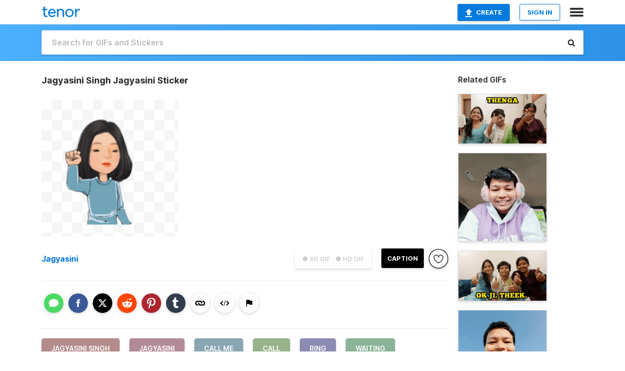

--- FILE ---
content_type: text/html; charset=utf-8
request_url: https://tenor.com/view/jagyasini-singh-jagyasini-call-me-call-ring-gif-20265419
body_size: 16764
content:
<!DOCTYPE html>
<html lang="en" dir="ltr"><head><script id="data" type="text/x-cache" nonce="ZjQ0MjU5ZDYtN2NlMC00OGE3LTkxNTYtMmFjMjE3NjE3Yzhi">[base64]</script><title class="dynamic">Jagyasini Singh Jagyasini Sticker - Jagyasini Singh Jagyasini Call Me - Discover &amp; Share GIFs</title><link class="dynamic" rel="canonical" href="https://tenor.com/view/jagyasini-singh-jagyasini-call-me-call-ring-gif-20265419"><meta class="dynamic" name="keywords" content="Jagyasini Singh,jagyasini,Call Me,call,ring,waiting,Wait A Minute,Waiting Patiently,Waiting On You,Knock Knock,knock,gif,animated gif,gifs,meme"><meta class="dynamic" name="description" content="The perfect Jagyasini Singh Jagyasini Call Me Animated GIF for your conversation. Discover and Share the best GIFs on Tenor."><meta class="dynamic" name="twitter:title" content="Jagyasini Singh Jagyasini Sticker - Jagyasini Singh Jagyasini Call Me - Discover &amp; Share GIFs"><meta class="dynamic" name="twitter:description" content="The perfect Jagyasini Singh Jagyasini Call Me Animated GIF for your conversation. Discover and Share the best GIFs on Tenor."><meta class="dynamic" name="twitter:site" content="@gifkeyboard"><meta class="dynamic" name="twitter:app:name:iphone" content="GIF Keyboard"><meta class="dynamic" name="twitter:app:name:ipad" content="GIF Keyboard"><meta class="dynamic" name="twitter:app:name:googleplay" content="GIF Keyboard"><meta class="dynamic" name="twitter:app:id:iphone" content="917932200"><meta class="dynamic" name="twitter:app:id:ipad" content="917932200"><meta class="dynamic" name="twitter:app:id:googleplay" content="com.riffsy.FBMGIFApp"><meta class="dynamic" property="al:ios:app_name" content="GIF Keyboard"><meta class="dynamic" property="al:ios:app_store_id" content="917932200"><meta class="dynamic" property="al:android:package" content="com.riffsy.FBMGIFApp"><meta class="dynamic" property="al:android:app_name" content="GIF Keyboard"><meta class="dynamic" property="fb:app_id" content="374882289330575"><meta class="dynamic" property="og:site_name" content="Tenor"><meta class="dynamic" property="og:title" content="Jagyasini Singh Jagyasini Sticker - Jagyasini Singh Jagyasini Call Me - Discover &amp; Share GIFs"><meta class="dynamic" name="apple-itunes-app" content="app-id=917932200,app-argument=https://tenor.com/view/jagyasini-singh-jagyasini-call-me-call-ring-gif-20265419"><meta class="dynamic" name="twitter:app:url:iphone" content="riffsykeyboard://riff/14742535738245208828"><meta class="dynamic" name="twitter:app:url:ipad" content="riffsykeyboard://riff/14742535738245208828"><meta class="dynamic" name="twitter:app:url:googleplay" content="riffsy://gifs/14742535738245208828"><meta class="dynamic" property="al:ios:url" content="riffsykeyboard://riff/14742535738245208828"><meta class="dynamic" property="al:android:url" content="riffsy://gifs/14742535738245208828"><link class="dynamic" rel="alternate" href="ios-app://917932200/riffsykeyboard/riff/14742535738245208828"><link class="dynamic" rel="alternate" href="android-app://com.riffsy.FBMGIFApp/riffsy/gifs/14742535738245208828"><meta class="dynamic" name="twitter:image" content="https://media1.tenor.com/m/zJgCJQabWvwAAAAC/jagyasini-singh-jagyasini.gif"><meta class="dynamic" name="twitter:card" content="player"><meta class="dynamic" name="twitter:player" content="undefined?playertype=card"><meta class="dynamic" name="twitter:player:width" content="498"><meta class="dynamic" name="twitter:player:height" content="498"><meta class="dynamic" name="twitter:player:stream" content="https://media.tenor.com/zJgCJQabWvwAAAPo/jagyasini-singh-jagyasini.mp4"><meta class="dynamic" name="twitter:player:stream:content_type" content="video/mp4"><link class="dynamic" rel="alternate" type="application/json+oembed" title="GIF oEmbed Profile" href="https://tenor.com/oembed?url=https%3A%2F%2Ftenor.com%2Fview%2Fjagyasini-singh-jagyasini-call-me-call-ring-gif-20265419"><link class="dynamic" rel="alternate" type="text/xml+oembed" title="GIF oEmbed Profile" href="https://tenor.com/oembed?url=https%3A%2F%2Ftenor.com%2Fview%2Fjagyasini-singh-jagyasini-call-me-call-ring-gif-20265419&amp;format=xml"><link rel="image_src" href="https://media1.tenor.com/m/zJgCJQabWvwAAAAC/jagyasini-singh-jagyasini.gif"><meta class="dynamic" property="og:url" content="https://media1.tenor.com/m/zJgCJQabWvwAAAAC/jagyasini-singh-jagyasini.gif"><meta class="dynamic" property="og:description" content="Click to view the GIF"><meta class="dynamic" property="og:type" content="video.other"><meta class="dynamic" property="og:image" content="https://media1.tenor.com/m/zJgCJQabWvwAAAAC/jagyasini-singh-jagyasini.gif"><meta class="dynamic" property="og:image:type" content="image/gif"><meta class="dynamic" property="og:image:width" content="498"><meta class="dynamic" property="og:image:height" content="498"><meta class="dynamic" property="og:video" content="https://media.tenor.com/zJgCJQabWvwAAAPo/jagyasini-singh-jagyasini.mp4"><meta class="dynamic" property="og:video:secure_url" content="https://media.tenor.com/zJgCJQabWvwAAAPo/jagyasini-singh-jagyasini.mp4"><meta class="dynamic" property="og:video:type" content="video/mp4"><meta class="dynamic" property="og:video:width" content="640"><meta class="dynamic" property="og:video:height" content="640"><meta class="dynamic" property="og:video" content="https://media.tenor.com/zJgCJQabWvwAAAPs/jagyasini-singh-jagyasini.webm"><meta class="dynamic" property="og:video:secure_url" content="https://media.tenor.com/zJgCJQabWvwAAAPs/jagyasini-singh-jagyasini.webm"><meta class="dynamic" property="og:video:type" content="video/webm"><meta class="dynamic" property="og:video:width" content="640"><meta class="dynamic" property="og:video:height" content="640"><script class="dynamic" type="application/ld+json">{"@context":"http:\u002F\u002Fschema.org","@type":"Article","author":"Jagyasini","creator":"Jagyasini","headline":"Jagyasini Singh Jagyasini Sticker - Jagyasini Singh Jagyasini Call Me - Discover & Share GIFs","name":"Jagyasini Singh Jagyasini Sticker - Jagyasini Singh Jagyasini Call Me - Discover & Share GIFs","url":"https:\u002F\u002Ftenor.com\u002Fview\u002Fjagyasini-singh-jagyasini-call-me-call-ring-gif-20265419","mainEntityOfPage":"https:\u002F\u002Ftenor.com\u002Fview\u002Fjagyasini-singh-jagyasini-call-me-call-ring-gif-20265419","keywords":"Jagyasini Singh,jagyasini,Call Me,call,ring,waiting,Wait A Minute,Waiting Patiently,Waiting On You,Knock Knock,knock,gif,animated gif,gifs,meme","dateModified":"2021-02-06T13:55:14.752Z","datePublished":"2021-02-06T13:55:14.752Z","publisher":{"@context":"http:\u002F\u002Fschema.org","@type":"Organization","name":"Tenor","logo":{"@type":"ImageObject","url":"https:\u002F\u002Ftenor.com\u002Fassets\u002Fimg\u002Ftenor-app-icon.png"},"sameAs":["https:\u002F\u002Ftwitter.com\u002Fgifkeyboard","https:\u002F\u002Fwww.facebook.com\u002Ftenorapp\u002F","https:\u002F\u002Fwww.linkedin.com\u002Fcompany\u002Ftenorinc\u002F"]},"image":{"@context":"http:\u002F\u002Fschema.org","@type":"ImageObject","author":"Jagyasini","creator":"Jagyasini","name":"Jagyasini Singh Jagyasini Sticker - Jagyasini Singh Jagyasini Call Me - Discover & Share GIFs","keywords":"Jagyasini Singh,jagyasini,Call Me,call,ring,waiting,Wait A Minute,Waiting Patiently,Waiting On You,Knock Knock,knock,gif,animated gif,gifs,meme","description":"The perfect Jagyasini Singh Jagyasini Call Me Animated GIF for your conversation. Discover and Share the best GIFs on Tenor.","url":"https:\u002F\u002Ftenor.com\u002Fview\u002Fjagyasini-singh-jagyasini-call-me-call-ring-gif-20265419","contentUrl":"https:\u002F\u002Fmedia1.tenor.com\u002Fm\u002FzJgCJQabWvwAAAAC\u002Fjagyasini-singh-jagyasini.gif","thumbnailUrl":"https:\u002F\u002Fmedia.tenor.com\u002FzJgCJQabWvwAAAAe\u002Fjagyasini-singh-jagyasini.png","width":498,"height":498,"dateCreated":"2021-02-06T13:55:14.752Z","uploadDate":"2021-02-06T13:55:14.752Z","representativeOfPage":true},"video":{"@context":"http:\u002F\u002Fschema.org","@type":"VideoObject","author":"Jagyasini","creator":"Jagyasini","name":"Jagyasini Singh Jagyasini Sticker - Jagyasini Singh Jagyasini Call Me - Discover & Share GIFs","keywords":"Jagyasini Singh,jagyasini,Call Me,call,ring,waiting,Wait A Minute,Waiting Patiently,Waiting On You,Knock Knock,knock,gif,animated gif,gifs,meme","description":"The perfect Jagyasini Singh Jagyasini Call Me Animated GIF for your conversation. Discover and Share the best GIFs on Tenor.","url":"https:\u002F\u002Ftenor.com\u002Fview\u002Fjagyasini-singh-jagyasini-call-me-call-ring-gif-20265419","contentUrl":"https:\u002F\u002Fmedia.tenor.com\u002FzJgCJQabWvwAAAPo\u002Fjagyasini-singh-jagyasini.mp4","thumbnailUrl":"https:\u002F\u002Fmedia.tenor.com\u002FzJgCJQabWvwAAAAe\u002Fjagyasini-singh-jagyasini.png","width":640,"height":640,"dateCreated":"2021-02-06T13:55:14.752Z","uploadDate":"2021-02-06T13:55:14.752Z","duration":"PT0M3S"}}</script><link rel="preconnect" href="https://www.googletagmanager.com"><link rel="preconnect" href="https://www.google-analytics.com"><link rel="dns-prefetch" href="//media.tenor.com"><link rel="preconnect" href="https://media.tenor.com"><link rel="stylesheet" type="text/css" href="/assets/dist/main.min.css?release=r260116-1-master-85a2"><meta charset="UTF-8"><meta name="viewport" content="width=device-width, initial-scale=1"><link rel="manifest" href="/assets/manifest.json"><link rel="shortcut icon" type="image/png" href="/assets/img/favicon/favicon-16x16.png"><link rel="apple-touch-icon" sizes="57x57" href="/assets/img/favicon/apple-touch-icon-57x57.png"><link rel="apple-touch-icon" sizes="60x60" href="/assets/img/favicon/apple-touch-icon-60x60.png"><link rel="apple-touch-icon" sizes="72x72" href="/assets/img/favicon/apple-touch-icon-72x72.png"><link rel="icon" type="image/png" href="/assets/img/favicon/favicon-16x16.png" sizes="16x16"><link rel="icon" type="image/png" href="/assets/img/favicon/favicon-32x32.png" sizes="32x32"><link rel="search" type="application/opensearchdescription+xml" href="/opensearch.xml" title="Tenor"><link rel="alternate" hreflang="x-default" href="https://tenor.com/view/jagyasini-singh-jagyasini-call-me-call-ring-gif-20265419"><link rel="alternate" hreflang="af" href="https://tenor.com/af/view/jagyasini-singh-jagyasini-call-me-call-ring-gif-20265419"><link rel="alternate" hreflang="am" href="https://tenor.com/am/view/jagyasini-singh-jagyasini-call-me-call-ring-gif-20265419"><link rel="alternate" hreflang="az" href="https://tenor.com/az/view/jagyasini-singh-jagyasini-call-me-call-ring-gif-20265419"><link rel="alternate" hreflang="be" href="https://tenor.com/be/view/jagyasini-singh-jagyasini-call-me-call-ring-gif-20265419"><link rel="alternate" hreflang="bg" href="https://tenor.com/bg/view/jagyasini-singh-jagyasini-call-me-call-ring-gif-20265419"><link rel="alternate" hreflang="bn" href="https://tenor.com/bn/view/jagyasini-singh-jagyasini-call-me-call-ring-gif-20265419"><link rel="alternate" hreflang="bs" href="https://tenor.com/bs/view/jagyasini-singh-jagyasini-call-me-call-ring-gif-20265419"><link rel="alternate" hreflang="ca" href="https://tenor.com/ca/view/jagyasini-singh-jagyasini-call-me-call-ring-gif-20265419"><link rel="alternate" hreflang="cs" href="https://tenor.com/cs/view/jagyasini-singh-jagyasini-call-me-call-ring-gif-20265419"><link rel="alternate" hreflang="da" href="https://tenor.com/da/view/jagyasini-singh-jagyasini-call-me-call-ring-gif-20265419"><link rel="alternate" hreflang="de" href="https://tenor.com/de/view/jagyasini-singh-jagyasini-call-me-call-ring-gif-20265419"><link rel="alternate" hreflang="de-AT" href="https://tenor.com/de-AT/view/jagyasini-singh-jagyasini-call-me-call-ring-gif-20265419"><link rel="alternate" hreflang="de-CH" href="https://tenor.com/de-CH/view/jagyasini-singh-jagyasini-call-me-call-ring-gif-20265419"><link rel="alternate" hreflang="el" href="https://tenor.com/el/view/jagyasini-singh-jagyasini-call-me-call-ring-gif-20265419"><link rel="alternate" hreflang="en-AU" href="https://tenor.com/en-AU/view/jagyasini-singh-jagyasini-call-me-call-ring-gif-20265419"><link rel="alternate" hreflang="en-CA" href="https://tenor.com/en-CA/view/jagyasini-singh-jagyasini-call-me-call-ring-gif-20265419"><link rel="alternate" hreflang="en-GB" href="https://tenor.com/en-GB/view/jagyasini-singh-jagyasini-call-me-call-ring-gif-20265419"><link rel="alternate" hreflang="en-IE" href="https://tenor.com/en-IE/view/jagyasini-singh-jagyasini-call-me-call-ring-gif-20265419"><link rel="alternate" hreflang="en-IN" href="https://tenor.com/en-IN/view/jagyasini-singh-jagyasini-call-me-call-ring-gif-20265419"><link rel="alternate" hreflang="en-NZ" href="https://tenor.com/en-NZ/view/jagyasini-singh-jagyasini-call-me-call-ring-gif-20265419"><link rel="alternate" hreflang="en-SG" href="https://tenor.com/en-SG/view/jagyasini-singh-jagyasini-call-me-call-ring-gif-20265419"><link rel="alternate" hreflang="en-ZA" href="https://tenor.com/en-ZA/view/jagyasini-singh-jagyasini-call-me-call-ring-gif-20265419"><link rel="alternate" hreflang="es" href="https://tenor.com/es/view/jagyasini-singh-jagyasini-call-me-call-ring-gif-20265419"><link rel="alternate" hreflang="es-419" href="https://tenor.com/es-419/view/jagyasini-singh-jagyasini-call-me-call-ring-gif-20265419"><link rel="alternate" hreflang="es-AR" href="https://tenor.com/es-AR/view/jagyasini-singh-jagyasini-call-me-call-ring-gif-20265419"><link rel="alternate" hreflang="es-BO" href="https://tenor.com/es-BO/view/jagyasini-singh-jagyasini-call-me-call-ring-gif-20265419"><link rel="alternate" hreflang="es-CL" href="https://tenor.com/es-CL/view/jagyasini-singh-jagyasini-call-me-call-ring-gif-20265419"><link rel="alternate" hreflang="es-CO" href="https://tenor.com/es-CO/view/jagyasini-singh-jagyasini-call-me-call-ring-gif-20265419"><link rel="alternate" hreflang="es-CR" href="https://tenor.com/es-CR/view/jagyasini-singh-jagyasini-call-me-call-ring-gif-20265419"><link rel="alternate" hreflang="es-DO" href="https://tenor.com/es-DO/view/jagyasini-singh-jagyasini-call-me-call-ring-gif-20265419"><link rel="alternate" hreflang="es-EC" href="https://tenor.com/es-EC/view/jagyasini-singh-jagyasini-call-me-call-ring-gif-20265419"><link rel="alternate" hreflang="es-GT" href="https://tenor.com/es-GT/view/jagyasini-singh-jagyasini-call-me-call-ring-gif-20265419"><link rel="alternate" hreflang="es-HN" href="https://tenor.com/es-HN/view/jagyasini-singh-jagyasini-call-me-call-ring-gif-20265419"><link rel="alternate" hreflang="es-MX" href="https://tenor.com/es-MX/view/jagyasini-singh-jagyasini-call-me-call-ring-gif-20265419"><link rel="alternate" hreflang="es-NI" href="https://tenor.com/es-NI/view/jagyasini-singh-jagyasini-call-me-call-ring-gif-20265419"><link rel="alternate" hreflang="es-PA" href="https://tenor.com/es-PA/view/jagyasini-singh-jagyasini-call-me-call-ring-gif-20265419"><link rel="alternate" hreflang="es-PE" href="https://tenor.com/es-PE/view/jagyasini-singh-jagyasini-call-me-call-ring-gif-20265419"><link rel="alternate" hreflang="es-PR" href="https://tenor.com/es-PR/view/jagyasini-singh-jagyasini-call-me-call-ring-gif-20265419"><link rel="alternate" hreflang="es-PY" href="https://tenor.com/es-PY/view/jagyasini-singh-jagyasini-call-me-call-ring-gif-20265419"><link rel="alternate" hreflang="es-SV" href="https://tenor.com/es-SV/view/jagyasini-singh-jagyasini-call-me-call-ring-gif-20265419"><link rel="alternate" hreflang="es-US" href="https://tenor.com/es-US/view/jagyasini-singh-jagyasini-call-me-call-ring-gif-20265419"><link rel="alternate" hreflang="es-UY" href="https://tenor.com/es-UY/view/jagyasini-singh-jagyasini-call-me-call-ring-gif-20265419"><link rel="alternate" hreflang="es-VE" href="https://tenor.com/es-VE/view/jagyasini-singh-jagyasini-call-me-call-ring-gif-20265419"><link rel="alternate" hreflang="et" href="https://tenor.com/et/view/jagyasini-singh-jagyasini-call-me-call-ring-gif-20265419"><link rel="alternate" hreflang="eu" href="https://tenor.com/eu/view/jagyasini-singh-jagyasini-call-me-call-ring-gif-20265419"><link rel="alternate" hreflang="fi" href="https://tenor.com/fi/view/jagyasini-singh-jagyasini-call-me-call-ring-gif-20265419"><link rel="alternate" hreflang="fil" href="https://tenor.com/fil/view/jagyasini-singh-jagyasini-call-me-call-ring-gif-20265419"><link rel="alternate" hreflang="fr" href="https://tenor.com/fr/view/jagyasini-singh-jagyasini-call-me-call-ring-gif-20265419"><link rel="alternate" hreflang="fr-CA" href="https://tenor.com/fr-CA/view/jagyasini-singh-jagyasini-call-me-call-ring-gif-20265419"><link rel="alternate" hreflang="fr-CH" href="https://tenor.com/fr-CH/view/jagyasini-singh-jagyasini-call-me-call-ring-gif-20265419"><link rel="alternate" hreflang="gl" href="https://tenor.com/gl/view/jagyasini-singh-jagyasini-call-me-call-ring-gif-20265419"><link rel="alternate" hreflang="gu" href="https://tenor.com/gu/view/jagyasini-singh-jagyasini-call-me-call-ring-gif-20265419"><link rel="alternate" hreflang="hi" href="https://tenor.com/hi/view/jagyasini-singh-jagyasini-call-me-call-ring-gif-20265419"><link rel="alternate" hreflang="hr" href="https://tenor.com/hr/view/jagyasini-singh-jagyasini-call-me-call-ring-gif-20265419"><link rel="alternate" hreflang="hu" href="https://tenor.com/hu/view/jagyasini-singh-jagyasini-call-me-call-ring-gif-20265419"><link rel="alternate" hreflang="hy" href="https://tenor.com/hy/view/jagyasini-singh-jagyasini-call-me-call-ring-gif-20265419"><link rel="alternate" hreflang="id" href="https://tenor.com/id/view/jagyasini-singh-jagyasini-call-me-call-ring-gif-20265419"><link rel="alternate" hreflang="is" href="https://tenor.com/is/view/jagyasini-singh-jagyasini-call-me-call-ring-gif-20265419"><link rel="alternate" hreflang="it" href="https://tenor.com/it/view/jagyasini-singh-jagyasini-call-me-call-ring-gif-20265419"><link rel="alternate" hreflang="ja" href="https://tenor.com/ja/view/jagyasini-singh-jagyasini-call-me-call-ring-gif-20265419"><link rel="alternate" hreflang="ka" href="https://tenor.com/ka/view/jagyasini-singh-jagyasini-call-me-call-ring-gif-20265419"><link rel="alternate" hreflang="kk" href="https://tenor.com/kk/view/jagyasini-singh-jagyasini-call-me-call-ring-gif-20265419"><link rel="alternate" hreflang="km" href="https://tenor.com/km/view/jagyasini-singh-jagyasini-call-me-call-ring-gif-20265419"><link rel="alternate" hreflang="kn" href="https://tenor.com/kn/view/jagyasini-singh-jagyasini-call-me-call-ring-gif-20265419"><link rel="alternate" hreflang="ko" href="https://tenor.com/ko/view/jagyasini-singh-jagyasini-call-me-call-ring-gif-20265419"><link rel="alternate" hreflang="ky" href="https://tenor.com/ky/view/jagyasini-singh-jagyasini-call-me-call-ring-gif-20265419"><link rel="alternate" hreflang="lo" href="https://tenor.com/lo/view/jagyasini-singh-jagyasini-call-me-call-ring-gif-20265419"><link rel="alternate" hreflang="lt" href="https://tenor.com/lt/view/jagyasini-singh-jagyasini-call-me-call-ring-gif-20265419"><link rel="alternate" hreflang="lv" href="https://tenor.com/lv/view/jagyasini-singh-jagyasini-call-me-call-ring-gif-20265419"><link rel="alternate" hreflang="mk" href="https://tenor.com/mk/view/jagyasini-singh-jagyasini-call-me-call-ring-gif-20265419"><link rel="alternate" hreflang="ml" href="https://tenor.com/ml/view/jagyasini-singh-jagyasini-call-me-call-ring-gif-20265419"><link rel="alternate" hreflang="mn" href="https://tenor.com/mn/view/jagyasini-singh-jagyasini-call-me-call-ring-gif-20265419"><link rel="alternate" hreflang="mo" href="https://tenor.com/mo/view/jagyasini-singh-jagyasini-call-me-call-ring-gif-20265419"><link rel="alternate" hreflang="mr" href="https://tenor.com/mr/view/jagyasini-singh-jagyasini-call-me-call-ring-gif-20265419"><link rel="alternate" hreflang="ms" href="https://tenor.com/ms/view/jagyasini-singh-jagyasini-call-me-call-ring-gif-20265419"><link rel="alternate" hreflang="my" href="https://tenor.com/my/view/jagyasini-singh-jagyasini-call-me-call-ring-gif-20265419"><link rel="alternate" hreflang="ne" href="https://tenor.com/ne/view/jagyasini-singh-jagyasini-call-me-call-ring-gif-20265419"><link rel="alternate" hreflang="nl" href="https://tenor.com/nl/view/jagyasini-singh-jagyasini-call-me-call-ring-gif-20265419"><link rel="alternate" hreflang="no" href="https://tenor.com/no/view/jagyasini-singh-jagyasini-call-me-call-ring-gif-20265419"><link rel="alternate" hreflang="pa" href="https://tenor.com/pa/view/jagyasini-singh-jagyasini-call-me-call-ring-gif-20265419"><link rel="alternate" hreflang="pl" href="https://tenor.com/pl/view/jagyasini-singh-jagyasini-call-me-call-ring-gif-20265419"><link rel="alternate" hreflang="pt" href="https://tenor.com/pt/view/jagyasini-singh-jagyasini-call-me-call-ring-gif-20265419"><link rel="alternate" hreflang="pt-BR" href="https://tenor.com/pt-BR/view/jagyasini-singh-jagyasini-call-me-call-ring-gif-20265419"><link rel="alternate" hreflang="pt-PT" href="https://tenor.com/pt-PT/view/jagyasini-singh-jagyasini-call-me-call-ring-gif-20265419"><link rel="alternate" hreflang="ro" href="https://tenor.com/ro/view/jagyasini-singh-jagyasini-call-me-call-ring-gif-20265419"><link rel="alternate" hreflang="ru" href="https://tenor.com/ru/view/jagyasini-singh-jagyasini-call-me-call-ring-gif-20265419"><link rel="alternate" hreflang="si" href="https://tenor.com/si/view/jagyasini-singh-jagyasini-call-me-call-ring-gif-20265419"><link rel="alternate" hreflang="sk" href="https://tenor.com/sk/view/jagyasini-singh-jagyasini-call-me-call-ring-gif-20265419"><link rel="alternate" hreflang="sl" href="https://tenor.com/sl/view/jagyasini-singh-jagyasini-call-me-call-ring-gif-20265419"><link rel="alternate" hreflang="sq" href="https://tenor.com/sq/view/jagyasini-singh-jagyasini-call-me-call-ring-gif-20265419"><link rel="alternate" hreflang="sr" href="https://tenor.com/sr/view/jagyasini-singh-jagyasini-call-me-call-ring-gif-20265419"><link rel="alternate" hreflang="sr-Latn" href="https://tenor.com/sr-Latn/view/jagyasini-singh-jagyasini-call-me-call-ring-gif-20265419"><link rel="alternate" hreflang="sv" href="https://tenor.com/sv/view/jagyasini-singh-jagyasini-call-me-call-ring-gif-20265419"><link rel="alternate" hreflang="sw" href="https://tenor.com/sw/view/jagyasini-singh-jagyasini-call-me-call-ring-gif-20265419"><link rel="alternate" hreflang="ta" href="https://tenor.com/ta/view/jagyasini-singh-jagyasini-call-me-call-ring-gif-20265419"><link rel="alternate" hreflang="te" href="https://tenor.com/te/view/jagyasini-singh-jagyasini-call-me-call-ring-gif-20265419"><link rel="alternate" hreflang="th" href="https://tenor.com/th/view/jagyasini-singh-jagyasini-call-me-call-ring-gif-20265419"><link rel="alternate" hreflang="tl" href="https://tenor.com/tl/view/jagyasini-singh-jagyasini-call-me-call-ring-gif-20265419"><link rel="alternate" hreflang="tr" href="https://tenor.com/tr/view/jagyasini-singh-jagyasini-call-me-call-ring-gif-20265419"><link rel="alternate" hreflang="uk" href="https://tenor.com/uk/view/jagyasini-singh-jagyasini-call-me-call-ring-gif-20265419"><link rel="alternate" hreflang="uz" href="https://tenor.com/uz/view/jagyasini-singh-jagyasini-call-me-call-ring-gif-20265419"><link rel="alternate" hreflang="vi" href="https://tenor.com/vi/view/jagyasini-singh-jagyasini-call-me-call-ring-gif-20265419"><link rel="alternate" hreflang="zh-CN" href="https://tenor.com/zh-CN/view/jagyasini-singh-jagyasini-call-me-call-ring-gif-20265419"><link rel="alternate" hreflang="zh-HK" href="https://tenor.com/zh-HK/view/jagyasini-singh-jagyasini-call-me-call-ring-gif-20265419"><link rel="alternate" hreflang="zh-TW" href="https://tenor.com/zh-TW/view/jagyasini-singh-jagyasini-call-me-call-ring-gif-20265419"><link rel="alternate" hreflang="zu" href="https://tenor.com/zu/view/jagyasini-singh-jagyasini-call-me-call-ring-gif-20265419"></head><body><script async type="text/javascript" src="/assets/dist/main.min.js?release=r260116-1-master-85a2" fetchpriority="high"></script><div id="root"><div class="BaseApp"><div class="Banner TOSBanner hidden"><div class="container"><span class="iconfont-remove" aria-hidden="true"></span>We&#039;ve updated our <span class="linkElements"><a href="/legal-terms" rel="noopener">Terms of Service</a> and <a href="https://policies.google.com/privacy?hl=en" rel="noopener">Privacy Policy</a></span>. By continuing you agree to Tenor&#039;s <span class="linkElements"><a href="/legal-terms" rel="noopener">Terms of Service</a> and <a href="https://policies.google.com/privacy?hl=en" rel="noopener">Privacy Policy</a></span>.</div></div><div class="Banner LanguageBanner hidden"><div class="container"><span class="iconfont-remove" aria-hidden="true"></span><div>Tenor.com has been translated based on your browser&#039;s language setting. If you want to change the language, click <span class="linkElements"><button>here</button></span>.</div></div></div><nav class="NavBar"><div class="container"><span itemscope itemtype="http://schema.org/Organization"><a class="navbar-brand" itemProp="url" href="/"><img src="/assets/img/tenor-logo.svg" width="80" height="22" alt="Tenor logo" itemprop="logo"></a></span><div class="nav-buttons"><div class="account-buttons"><a class="button upload-button" href="/gif-maker?utm_source=nav-bar&amp;utm_medium=internal&amp;utm_campaign=gif-maker-entrypoints"><img src="/assets/icons/upload-icon.svg" width="14" height="17" alt="Upload icon">Create</a><button class="white-button">SIGN IN</button></div><span class=" ToggleMenu"><span class="menu-button navicon-button x ToggleMenu-button"><div class="navicon"></div></span><div class="animated NavMenu"><div class="section"><div class="header">Products</div><ul><li><a href="https://apps.apple.com/app/apple-store/id917932200?pt=39040802&amp;ct=NavGifKeyboard&amp;mt=8" rel="noopener">GIF Keyboard</a></li><li><a href="https://play.google.com/store/apps/details?id=com.riffsy.FBMGIFApp" rel="noopener">Android</a></li><li><a href="/contentpartners">Content Partners</a></li></ul></div><div class="section"><div class="header">Explore</div><ul><li><button>Language</button></li><li><a href="/reactions">Reaction GIFs</a></li><li><a href="/explore">Explore GIFs</a></li></ul></div><div class="section"><div class="header">Company</div><ul><li><a href="/press">Press</a></li><li><a href="https://blog.tenor.com/" rel="noopener">Blog</a></li><li><a href="https://support.google.com/tenor" rel="noopener">FAQ</a></li><li><a href="/legal-terms">Terms and Privacy</a></li><li><a href="/assets/dist/licenses.txt" rel="noopener">Website Licenses</a></li><li><a href="https://support.google.com/tenor/gethelp?hl=en" rel="noopener">Contact Us</a></li></ul></div><div class="section"><div class="header">API</div><ul><li><a href="/gifapi" rel="noopener">Tenor GIF API</a></li><li><a href="https://developers.google.com/tenor/guides/endpoints" rel="noopener">GIF API Documentation</a></li></ul></div></div></span></div></div></nav><div class="TopBarComponent TopSearchBar"><div class="TopBar"><div class="container"><a class="navbar-brand" itemProp="url" href="/"><img src="/assets/img/tenor-logo-white.svg" width="80" height="22" alt="Tenor logo" itemprop="logo"></a><div class="search-bar-wrapper"><form class="SearchBar"><input name="q" value="" placeholder="Search for GIFs and Stickers" autocomplete="off"><span class="iconfont-search" aria-hidden="true"></span></form></div></div></div></div><div class="GifPage container page"><!--!--><div class="main-container"><h1 style="margin-bottom:30px;">Jagyasini Singh Jagyasini Sticker</h1><div class="single-view-container" itemscope itemtype="http://schema.org/Article"><meta itemprop="url" content="https://tenor.com/view/jagyasini-singh-jagyasini-call-me-call-ring-gif-20265419"><meta itemprop="mainEntityOfPage" content="https://tenor.com/view/jagyasini-singh-jagyasini-call-me-call-ring-gif-20265419"><meta itemprop="keywords" content="Jagyasini Singh,jagyasini,Call Me,call,ring,waiting,Wait A Minute,Waiting Patiently,Waiting On You,Knock Knock,knock,gif,animated gif,gifs,meme"><meta itemprop="dateModified" content="2021-02-06T13:55:14.752Z"><meta itemprop="datePublished" content="2021-02-06T13:55:14.752Z"><meta itemprop="author" content="Jagyasini"><meta itemprop="creator" content="Jagyasini"><meta itemprop="headline" content="Jagyasini Singh Jagyasini Sticker - Jagyasini Singh Jagyasini Call Me - Discover &amp; Share GIFs"><meta itemprop="name" content="Jagyasini Singh Jagyasini Sticker - Jagyasini Singh Jagyasini Call Me - Discover &amp; Share GIFs"><span class="hide" itemprop="publisher" itemscope itemtype="http://schema.org/Organization"><meta itemprop="name" content="Tenor"><meta itemprop="logo" content="https://tenor.com/assets/img/tenor-app-icon.png"></span><div><div id="single-gif-container"><div itemprop="image" itemscope itemtype="http://schema.org/ImageObject"><meta itemprop="keywords" content="Jagyasini Singh,jagyasini,Call Me,call,ring,waiting,Wait A Minute,Waiting Patiently,Waiting On You,Knock Knock,knock,gif,animated gif,gifs,meme"><meta itemprop="dateCreated" content="2021-02-06T13:55:14.752Z"><meta itemprop="uploadDate" content="2021-02-06T13:55:14.752Z"><meta itemprop="author" content="Jagyasini"><meta itemprop="creator" content="Jagyasini"><meta itemprop="embedUrl"><meta itemprop="representativeOfPage" content="true"><meta itemprop="url" content="https://tenor.com/view/jagyasini-singh-jagyasini-call-me-call-ring-gif-20265419"><meta itemprop="duration" content="PT0M3S"><meta itemprop="contentUrl" content="https://media1.tenor.com/m/zJgCJQabWvwAAAAC/jagyasini-singh-jagyasini.gif"><meta itemprop="width" content="498"><meta itemprop="height" content="498"><div class="Sticker" style="width:280px;height:280px;"><img src="https://media.tenor.com/zJgCJQabWvwAAAAj/jagyasini-singh-jagyasini.gif" width="234.24" height="256" alt="a cartoon of a woman giving a call me sign" style="max-width:280px;min-height:;background-color:unset;" fetchpriority="high"></div></div></div></div></div><div class="gif-details-container"><div class="gif-actions"><div class="extra-controls"><div class="QualityToggle"><button class="" disabled> ● SD GIF </button><button class="" disabled> ● HD GIF </button></div><a class="caption-gif-button" href="/gif-maker?caption_item_id=14742535738245208828&amp;utm_source=gif-caption&amp;utm_medium=internal&amp;utm_campaign=gif-maker-entrypoints">CAPTION</a><span class="GifFavButton FavButton" aria-hidden="true"></span></div><div class="profile-info"><a rel="author" href="/users/jagyasini"><div class="ProfileImage" style="background-image:url(&quot;https://c.tenor.com/3/Bt0Gbb3nX8cAAAfQ/tenor.png&quot;);"> </div></a><a class="author-username" rel="author" href="/users/jagyasini">Jagyasini</a><span></span></div></div><div class="gif-details share-buttons"><a class="ShareIcon" href="https://apps.apple.com/app/apple-store/id917932200?pt=39040802&amp;ct=iMessageItemView&amp;mt=8" rel="noopener"><div class="Tooltip"><span class="content">Share to iMessage.</span></div><img src="/assets/img/icons/imessage.svg" alt="iMessage icon"></a><a class="ShareIcon" href="https://www.facebook.com/sharer/sharer.php?u=https%3A%2F%2Ftenor.com%2Fview%2Fjagyasini-singh-jagyasini-call-me-call-ring-gif-20265419%3Futm_source%3Dshare-button%26utm_medium%3DSocial%26utm_content%3Dfacebook" rel="noopener"><div class="Tooltip"><span class="content">Share to Facebook.</span></div><img src="/assets/img/icons/facebook.svg" alt="Facebook icon"></a><a class="ShareIcon" href="https://twitter.com/share?url=https%3A%2F%2Ftenor.com%2Fview%2Fjagyasini-singh-jagyasini-call-me-call-ring-gif-20265419%3Futm_source%3Dshare-button%26utm_medium%3DSocial%26utm_content%3Dtwitter&amp;via=gifkeyboard&amp;hashtags=Jagyasini Singh,jagyasini,Call Me" rel="noopener"><div class="Tooltip"><span class="content">Share to Twitter.</span></div><img src="/assets/img/icons/twitter.svg" alt="Twitter icon"></a><a class="ShareIcon" href="https://www.reddit.com/submit?url=https%3A%2F%2Ftenor.com%2Fview%2Fjagyasini-singh-jagyasini-call-me-call-ring-gif-20265419%3Futm_source%3Dshare-button%26utm_medium%3DSocial%26utm_content%3Dreddit&amp;title=Jagyasini%20Singh%20Jagyasini%20Sticker%20-%20Jagyasini%20Singh%20Jagyasini%20Call%20Me%20-%20Discover%20%26%20Share%20GIFs" rel="noopener"><div class="Tooltip"><span class="content">Share to Reddit.</span></div><img src="/assets/img/icons/reddit.svg" alt="Reddit icon"></a><a class="ShareIcon" href="https://pinterest.com/pin/create/bookmarklet/?media=https%3A%2F%2Fmedia1.tenor.com%2Fm%2FzJgCJQabWvwAAAAC%2Fjagyasini-singh-jagyasini.gif&amp;url=https%3A%2F%2Ftenor.com%2Fview%2Fjagyasini-singh-jagyasini-call-me-call-ring-gif-20265419%3Futm_source%3Dshare-button%26utm_medium%3DSocial%26utm_content%3Dpinterest&amp;is_video=false&amp;description=Jagyasini%20Singh%20Jagyasini%20Sticker%20-%20Jagyasini%20Singh%20Jagyasini%20Call%20Me%20-%20Discover%20%26%20Share%20GIFs" rel="noopener"><div class="Tooltip"><span class="content">Share to Pinterest.</span></div><img src="/assets/img/icons/pinterest.svg" alt="Pinterest icon"></a><a class="ShareIcon" href="https://www.tumblr.com/share?v=3&amp;u=https%3A%2F%2Ftenor.com%2Fview%2Fjagyasini-singh-jagyasini-call-me-call-ring-gif-20265419%3Futm_source%3Dshare-button%26utm_medium%3DSocial%26utm_content%3Dtumblr&amp;t=Jagyasini%20Singh%20Jagyasini%20Sticker%20-%20Jagyasini%20Singh%20Jagyasini%20Call%20Me%20-%20Discover%20%26%20Share%20GIFs&amp;tags=Jagyasini Singh,jagyasini,Call Me" rel="noopener"><div class="Tooltip"><span class="content">Share to Tumblr.</span></div><img src="/assets/img/icons/tumblr.svg" alt="Tumblr icon"></a><span class="ShareIcon"><div class="Tooltip"><span class="content">Copy link to clipboard.</span></div><img src="/assets/img/icons/link.svg" alt="link icon" data-clipboard-text="https://tenor.com/bxb7L.gif"></span><span class="ShareIcon"><div class="Tooltip"><span class="content">Copy embed to clipboard.</span></div><img src="/assets/img/icons/embed.svg" alt="embed icon" data-clipboard-text="&lt;div class=&quot;tenor-gif-embed&quot; data-postid=&quot;20265419&quot; data-share-method=&quot;host&quot; data-aspect-ratio=&quot;1&quot; data-width=&quot;100%&quot;&gt;&lt;a href=&quot;https://tenor.com/view/jagyasini-singh-jagyasini-call-me-call-ring-gif-20265419&quot;&gt;Jagyasini Singh Jagyasini Sticker&lt;/a&gt;from &lt;a href=&quot;https://tenor.com/search/jagyasini+singh-stickers&quot;&gt;Jagyasini Singh Stickers&lt;/a&gt;&lt;/div&gt; &lt;script type=&quot;text/javascript&quot; async src=&quot;https://tenor.com/embed.js&quot;&gt;&lt;/script&gt;"></span><span class="FlagIcon"><div class="Tooltip"><span class="content">Report</span></div><img src="/assets/img/icons/flag.svg" alt="flag icon"></span></div><ul class="tag-list" style="width:100%;"><li><a href="/search/jagyasini-singh-gifs"><div class="RelatedTag" style="background-color:#B38B8B;">Jagyasini Singh</div></a></li><li><a href="/search/jagyasini-gifs"><div class="RelatedTag" style="background-color:#B38B98;">jagyasini</div></a></li><li><a href="/search/call-me-gifs"><div class="RelatedTag" style="background-color:#8BA6B3;">Call Me</div></a></li><li><a href="/search/call-gifs"><div class="RelatedTag" style="background-color:#98B38B;">call</div></a></li><li><a href="/search/ring-gifs"><div class="RelatedTag" style="background-color:#8B8BB3;">ring</div></a></li><li><a href="/search/waiting-gifs"><div class="RelatedTag" style="background-color:#8BB398;">waiting</div></a></li><li><a href="/search/wait-a-minute-gifs"><div class="RelatedTag" style="background-color:#8BB398;">Wait A Minute</div></a></li><li><a href="/search/waiting-patiently-gifs"><div class="RelatedTag" style="background-color:#A6B38B;">Waiting Patiently</div></a></li><li><a href="/search/waiting-on-you-gifs"><div class="RelatedTag" style="background-color:#8BB3A6;">Waiting On You</div></a></li><li><a href="/search/knock-knock-gifs"><div class="RelatedTag" style="background-color:#988BB3;">Knock Knock</div></a></li><li><a href="/search/knock-gifs"><div class="RelatedTag" style="background-color:#B38BB3;">knock</div></a></li></ul><div class="gif-details embed" style="display:block;"><h3>Share URL</h3><div class="Copybox share"><!--!--><input type="text" readonly data-clipboard-text="https://tenor.com/view/jagyasini-singh-jagyasini-call-me-call-ring-gif-20265419" value="https://tenor.com/view/jagyasini-singh-jagyasini-call-me-call-ring-gif-20265419"></div><br><br><h3>Embed</h3><div class="Copybox embed"><!--!--><input type="text" readonly data-clipboard-text="&lt;div class=&quot;tenor-gif-embed&quot; data-postid=&quot;20265419&quot; data-share-method=&quot;host&quot; data-aspect-ratio=&quot;1&quot; data-width=&quot;100%&quot;&gt;&lt;a href=&quot;https://tenor.com/view/jagyasini-singh-jagyasini-call-me-call-ring-gif-20265419&quot;&gt;Jagyasini Singh Jagyasini Sticker&lt;/a&gt;from &lt;a href=&quot;https://tenor.com/search/jagyasini+singh-stickers&quot;&gt;Jagyasini Singh Stickers&lt;/a&gt;&lt;/div&gt; &lt;script type=&quot;text/javascript&quot; async src=&quot;https://tenor.com/embed.js&quot;&gt;&lt;/script&gt;" value="&lt;div class=&quot;tenor-gif-embed&quot; data-postid=&quot;20265419&quot; data-share-method=&quot;host&quot; data-aspect-ratio=&quot;1&quot; data-width=&quot;100%&quot;&gt;&lt;a href=&quot;https://tenor.com/view/jagyasini-singh-jagyasini-call-me-call-ring-gif-20265419&quot;&gt;Jagyasini Singh Jagyasini Sticker&lt;/a&gt;from &lt;a href=&quot;https://tenor.com/search/jagyasini+singh-stickers&quot;&gt;Jagyasini Singh Stickers&lt;/a&gt;&lt;/div&gt; &lt;script type=&quot;text/javascript&quot; async src=&quot;https://tenor.com/embed.js&quot;&gt;&lt;/script&gt;"></div></div><div class="gif-details non-mobile-only"><h3>Details</h3><dl><dd>Content Description: a cartoon of a woman giving a call me sign</dd><dd>File Size: 1439KB</dd><dd>Duration: 2.800 sec</dd><dd>Dimensions: 498x498</dd><dd>Created: 2/6/2021, 1:55:14 PM</dd></dl></div></div></div><div class="RelatedGifsContainer"><h3>Related GIFs</h3><div class="UniversalGifList" data-columns="1" style="height:1164.3636363636365px;"><div class="column"><figure class="UniversalGifListItem clickable" data-index="0" data-width="220" data-height="124" style="top:0px;"><a href="/view/jagyasini-friends-thenga-thumb-thumbs-up-funny-gif-747530813351862781"><div class="Gif"><picture><source type="video/mp4" srcset="https://media.tenor.com/Cl_DUGx_If0AAAP1/jagyasini-friends-thenga.mp4 320w"><source media="(max-width:840px)" type="image/webp" srcset="https://media.tenor.com/Cl_DUGx_If0AAAA1/jagyasini-friends-thenga.webp 200w"><img src="https://media.tenor.com/Cl_DUGx_If0AAAAM/jagyasini-friends-thenga.gif" width="180" height="101.45454545454547" alt="three women are giving a thumbs up in front of a sign that says &#039; thenga &#039;" loading="lazy"></picture></div><div class="overlay"></div></a><div class="actions"><span class="GifFavButton FavButton" aria-hidden="true"></span></div><figcaption class="tags"><ul><li><a href="/search/jagyasini-friends-gifs">#Jagyasini-friends</a></li><li><a href="/search/thenga-gifs">#thenga</a></li><li><a href="/search/thumb-gifs">#thumb</a></li></ul></figcaption><!--!--></figure><figure class="UniversalGifListItem clickable" data-index="1" data-width="220" data-height="220" style="top:121.45454545454547px;"><a href="/view/jagyasini-singh-smiling-smiling-face-positive-vibes-thumbs-up-gif-5329347009101913383"><div class="Gif"><picture><source type="video/mp4" srcset="https://media.tenor.com/SfWk3mJPXScAAAP1/jagyasini-singh-smiling.mp4 320w"><source media="(max-width:840px)" type="image/webp" srcset="https://media.tenor.com/SfWk3mJPXScAAAA1/jagyasini-singh-smiling.webp 200w"><img src="https://media.tenor.com/SfWk3mJPXScAAAAM/jagyasini-singh-smiling.gif" width="180" height="180" alt="a person wearing ear warmers and a purple hoodie with the letter u on it" loading="lazy"></picture></div><div class="overlay"></div></a><div class="actions"><span class="GifFavButton FavButton" aria-hidden="true"></span></div><figcaption class="tags"><ul><li><a href="/search/jagyasini-singh-gifs">#jagyasini-singh</a></li><li><a href="/search/smiling-gifs">#smiling</a></li></ul></figcaption><!--!--></figure><figure class="UniversalGifListItem clickable" data-index="2" data-width="220" data-height="124" style="top:321.4545454545455px;"><a href="/view/jagyasini-friends-ok-ji-theek-theek-hai-theek-theek-hai-meme-gif-3732997199334893795"><div class="Gif"><picture><source type="video/mp4" srcset="https://media.tenor.com/M85FLK3iaOMAAAP1/jagyasini-friends-ok-ji-theek.mp4 320w"><source media="(max-width:840px)" type="image/webp" srcset="https://media.tenor.com/M85FLK3iaOMAAAA1/jagyasini-friends-ok-ji-theek.webp 200w"><img src="https://media.tenor.com/M85FLK3iaOMAAAAM/jagyasini-friends-ok-ji-theek.gif" width="180" height="101.45454545454547" alt="three women are sitting on a couch and giving a thumbs up with the words ok ji theek above them" loading="lazy"></picture></div><div class="overlay"></div></a><div class="actions"><span class="GifFavButton FavButton" aria-hidden="true"></span></div><figcaption class="tags"><ul><li><a href="/search/jagyasini-friends-gifs">#jagyasini-friends</a></li><li><a href="/search/ok-ji-theek-gifs">#ok-ji-theek</a></li></ul></figcaption><!--!--></figure><figure class="UniversalGifListItem clickable" data-index="3" data-width="220" data-height="220" style="top:442.909090909091px;"><a href="/view/jagyasini-singh-smile-smiling-smiling-face-muskan-gif-3729490095654713657"><div class="Gif"><picture><source type="video/mp4" srcset="https://media.tenor.com/M8HPe3jWOTkAAAP1/jagyasini-singh-smile.mp4 320w"><source media="(max-width:840px)" type="image/webp" srcset="https://media.tenor.com/M8HPe3jWOTkAAAA1/jagyasini-singh-smile.webp 200w"><img src="https://media.tenor.com/M8HPe3jWOTkAAAAM/jagyasini-singh-smile.gif" width="180" height="180" alt="a woman wearing a black t-shirt with the letter d on it poses for a picture" loading="lazy"></picture></div><div class="overlay"></div></a><div class="actions"><span class="GifFavButton FavButton" aria-hidden="true"></span></div><figcaption class="tags"><ul><li><a href="/search/jagyasini-singh-gifs">#jagyasini-singh</a></li><li><a href="/search/smile-gifs">#smile</a></li><li><a href="/search/smiling-gifs">#smiling</a></li></ul></figcaption><!--!--></figure><figure class="UniversalGifListItem clickable" data-index="4" data-width="220" data-height="124" style="top:642.909090909091px;"><a href="/view/jagyasini-friends-best-wishes-best-wishes-for-exam-best-wishes-for-exams-happy-birthday-best-wishes-gif-13910396700708409020"><div class="Gif"><picture><source type="video/mp4" srcset="https://media.tenor.com/wQuoGU59jrwAAAP1/jagyasini-friends-best-wishes.mp4 320w"><source media="(max-width:840px)" type="image/webp" srcset="https://media.tenor.com/wQuoGU59jrwAAAA1/jagyasini-friends-best-wishes.webp 200w"><img src="https://media.tenor.com/wQuoGU59jrwAAAAM/jagyasini-friends-best-wishes.gif" width="180" height="101.45454545454547" alt="three women are sitting on a couch giving thumbs up" loading="lazy"></picture></div><div class="overlay"></div></a><div class="actions"><span class="GifFavButton FavButton" aria-hidden="true"></span></div><figcaption class="tags"><ul><li><a href="/search/jagyasini-friends-gifs">#jagyasini-friends</a></li><li><a href="/search/best-wishes-gifs">#best-wishes</a></li></ul></figcaption><!--!--></figure><figure class="UniversalGifListItem clickable" data-index="5" data-width="220" data-height="220" style="top:764.3636363636365px;"><a href="/view/jagyasini-singh-thenga-haan-bilkul-thenga-haan-haan-ji-gif-10204643212619784606"><div class="Gif"><picture><source type="video/mp4" srcset="https://media.tenor.com/jZ4s73PNoZ4AAAP1/jagyasini-singh-thenga.mp4 320w"><source media="(max-width:840px)" type="image/webp" srcset="https://media.tenor.com/jZ4s73PNoZ4AAAA1/jagyasini-singh-thenga.webp 200w"><img src="https://media.tenor.com/jZ4s73PNoZ4AAAAM/jagyasini-singh-thenga.gif" width="180" height="180" alt="a man wearing ear warmers and a purple hoodie with the words haan bilkul thenga below him" loading="lazy"></picture></div><div class="overlay"></div></a><div class="actions"><span class="GifFavButton FavButton" aria-hidden="true"></span></div><figcaption class="tags"><ul><li><a href="/search/jagyasini-singh-gifs">#jagyasini-singh</a></li><li><a href="/search/thenga-gifs">#thenga</a></li></ul></figcaption><!--!--></figure><figure class="UniversalGifListItem clickable" data-index="6" data-width="220" data-height="220" style="top:964.3636363636365px;"><a href="/view/jagyasini-singh-quack-quack-quack-funny-face-cute-face-gif-12333295941922961201"><div class="Gif"><picture><source type="video/mp4" srcset="https://media.tenor.com/qyirUIgVtzEAAAP1/jagyasini-singh-quack.mp4 320w"><source media="(max-width:840px)" type="image/webp" srcset="https://media.tenor.com/qyirUIgVtzEAAAA1/jagyasini-singh-quack.webp 200w"><img src="https://media.tenor.com/qyirUIgVtzEAAAAM/jagyasini-singh-quack.gif" width="180" height="180" alt="a man wearing headphones and a purple shirt that says oakland california" loading="lazy"></picture></div><div class="overlay"></div></a><div class="actions"><span class="GifFavButton FavButton" aria-hidden="true"></span></div><figcaption class="tags"><ul><li><a href="/search/jagyasini-singh-gifs">#jagyasini-singh</a></li><li><a href="/search/quack-gifs">#quack</a></li></ul></figcaption><!--!--></figure></div><script type="text/javascript" nonce="ZjQ0MjU5ZDYtN2NlMC00OGE3LTkxNTYtMmFjMjE3NjE3Yzhi">/*! For license information please see inlineMathService.min.js.LICENSE.txt */
(()=>{"use strict";let t=!1,i=!1,e=!1;function s(){t=window.innerWidth<=840,i=/iphone|ipod|ipad/i.test(window.navigator.userAgent)&&!window.MSStream,e=/Chrome/.test(window.navigator.userAgent)}window.addEventListener("resize",function(){s()}),s();const n=Object.freeze({GIF:"gif",MEME:"meme",STICKER:"sticker"});class o{element;staticColumns;showShareCount;isUniversalGifList;DEFAULT_WIDTH;y;containerWidth;numColumns;i;colNum;currentColumnIdx;minBottomY;maxBottomY;columnTailItems;spacing;borderLeft;borderRight;paddingLeft;paddingRight;paddingTop;paddingBottom;constructor({element:t,staticColumns:i,showShareCount:e,isUniversalGifList:s}){this.element=t,this.staticColumns=i,this.showShareCount=e,this.isUniversalGifList=s,this.DEFAULT_WIDTH=1===this.staticColumns?200:400,this.y=0,this.containerWidth=0,this.numColumns=0,this.i=0,this.colNum=0,this.currentColumnIdx=0,this.minBottomY=0,this.maxBottomY=0,this.columnTailItems=[],this.spacing=10,this.borderLeft=0,this.borderRight=0,this.paddingLeft=0,this.paddingRight=0,this.paddingTop=0,this.paddingBottom=0,this.resetVars()}resetVars(){this.y=0,this.spacing=t?10:20;const i=this.element?window.getComputedStyle(this.element):null;for(this.paddingLeft=i?parseInt(i.getPropertyValue("padding-left")):0,this.paddingRight=i?parseInt(i.getPropertyValue("padding-right")):0,this.paddingTop=i?parseInt(i.getPropertyValue("padding-top")):0,this.paddingBottom=i?parseInt(i.getPropertyValue("padding-bottom")):0,this.borderLeft=i?parseInt(i.getPropertyValue("border-left-width")):0,this.borderRight=i?parseInt(i.getPropertyValue("border-right-width")):0,this.containerWidth=this.element&&this.element.offsetWidth?this.element.offsetWidth-this.paddingLeft-this.paddingRight-this.borderLeft-this.borderRight:this.DEFAULT_WIDTH,this.staticColumns?this.numColumns=this.staticColumns:this.containerWidth>1100?this.numColumns=4:this.containerWidth>576?this.numColumns=3:this.numColumns=2,this.i=0,this.maxBottomY=0,this.columnTailItems=[],this.colNum=0;this.colNum<this.numColumns;this.colNum++)this.columnTailItems[this.colNum]={bottomY:0,width:0,height:0,y:0,column:this.colNum,index:-1}}getItemDimsAndMediaType(t){return[0,0,""]}updateItem(t,i){}compute(t,i){if(i&&this.resetVars(),!t||0===t.length)return console.info("mathService: no data"),{loaderHeight:0,numColumns:0};let e=0;const s=(this.containerWidth-this.numColumns*this.spacing)/this.numColumns;let o,h=0,m=0,l="";for(;this.i<t.length;this.i++){for(o=t[this.i],[h,m,l]=this.getItemDimsAndMediaType(o),e=this.isUniversalGifList||l!==n.MEME&&l!==n.STICKER?s/h*m:s,this.currentColumnIdx=0,this.minBottomY=this.columnTailItems[this.currentColumnIdx].bottomY,this.colNum=1;this.colNum<this.numColumns;this.colNum++)this.columnTailItems[this.colNum].bottomY<this.minBottomY&&(this.currentColumnIdx=this.colNum,this.minBottomY=this.columnTailItems[this.currentColumnIdx].bottomY);this.y=this.minBottomY,this.showShareCount&&(this.y+=18),this.columnTailItems[this.currentColumnIdx]={width:s,height:e,y:this.y,bottomY:e+this.y+this.spacing,column:this.currentColumnIdx,index:this.i},this.updateItem(o,this.currentColumnIdx)}for(this.colNum=0;this.colNum<this.numColumns;this.colNum++)this.columnTailItems[this.colNum].bottomY>this.maxBottomY&&(this.maxBottomY=this.columnTailItems[this.colNum].bottomY);return{loaderHeight:this.maxBottomY+this.paddingTop+this.paddingBottom,numColumns:this.numColumns}}}class h extends o{getItemDimsAndMediaType(t){return[parseInt(t.dataset.width||"0"),parseInt(t.dataset.height||"0"),""]}updateItem(t,i){t.dataset.colIndex=i.toString();const e=this.columnTailItems[i],s=t.getElementsByTagName("img")[0];s.setAttribute("width",e.width.toString()),s.setAttribute("height",e.height.toString())}}const m=document.getElementsByClassName("GifList");let l,r,a,d,u,c,g,p,C,I;for(let t=0;t<m.length;t++){l=m[t],r=new h({element:l,staticColumns:parseInt(l.dataset.columns||"0"),showShareCount:!1,isUniversalGifList:!1}),a=l.getElementsByClassName("column"),u=a.length,g=[],p=Array(u).fill(!1),C=0;let i,e,s=0;for(;C<u;)d=a[s],d.children.length?(i=d.children[0],e=parseInt(i.dataset.index||"0"),g[e]=d.removeChild(i)):p[s]||(C++,p[s]=!0),s=(s+1)%u;const n=r.compute(g),o=n.numColumns-u;l.style.height=`${n.loaderHeight}px`;const f=a[a.length-1];if(o<0)for(let t=0;t>o;t--)f.parentNode?.removeChild(f);else if(o>0)for(let t=0;t<o;t++)c=document.createElement("div"),c.className="column",c.style.cssText="top: 0px;",f.parentNode?.insertBefore(c,f.nextSibling);for(a=l.getElementsByClassName("column");g.length;)I=g.shift(),a[parseInt(I.dataset.colIndex||"0")].appendChild(I)}})();
//# sourceMappingURL=/assets/dist/inlineMathService.min.js.map</script></div></div><!--!--></div><div class="ProgressBar" style="height:0;right:100vw;transition:right 2s linear;"></div><div class="DialogContainer"></div></div></div><script id="store-cache" type="text/x-cache" nonce="ZjQ0MjU5ZDYtN2NlMC00OGE3LTkxNTYtMmFjMjE3NjE3Yzhi">{"appConfig":{},"config":{},"tags":{},"gifs":{"byId":{"20265419":{"results":[{"id":"14742535738245208828","legacy_info":{"post_id":"20265419"},"title":"","media_formats":{"tinygif_transparent":{"url":"https:\u002F\u002Fmedia.tenor.com\u002FzJgCJQabWvwAAAAj\u002Fjagyasini-singh-jagyasini.gif","duration":2.8,"preview":"","dims":[183,200],"size":183919},"gif":{"url":"https:\u002F\u002Fmedia1.tenor.com\u002Fm\u002FzJgCJQabWvwAAAAC\u002Fjagyasini-singh-jagyasini.gif","duration":2.8,"preview":"","dims":[498,498],"size":1473333},"tinygif":{"url":"https:\u002F\u002Fmedia.tenor.com\u002FzJgCJQabWvwAAAAM\u002Fjagyasini-singh-jagyasini.gif","duration":2.8,"preview":"","dims":[220,220],"size":67290},"webp":{"url":"https:\u002F\u002Fmedia.tenor.com\u002FzJgCJQabWvwAAAAx\u002Fjagyasini-singh-jagyasini.webp","duration":2.8,"preview":"","dims":[498,498],"size":113624},"webp_transparent":{"url":"https:\u002F\u002Fmedia.tenor.com\u002FzJgCJQabWvwAAAAl\u002Fjagyasini-singh-jagyasini.webp","duration":2.8,"preview":"","dims":[498,498],"size":234574},"mp4":{"url":"https:\u002F\u002Fmedia.tenor.com\u002FzJgCJQabWvwAAAPo\u002Fjagyasini-singh-jagyasini.mp4","duration":2.8,"preview":"","dims":[640,640],"size":311894},"tinywebp_transparent":{"url":"https:\u002F\u002Fmedia.tenor.com\u002FzJgCJQabWvwAAAAm\u002Fjagyasini-singh-jagyasini.webp","duration":2.8,"preview":"","dims":[200,200],"size":68860},"gif_transparent":{"url":"https:\u002F\u002Fmedia.tenor.com\u002FzJgCJQabWvwAAAAi\u002Fjagyasini-singh-jagyasini.gif","duration":2.8,"preview":"","dims":[456,498],"size":839889},"gifpreview":{"url":"https:\u002F\u002Fmedia.tenor.com\u002FzJgCJQabWvwAAAAe\u002Fjagyasini-singh-jagyasini.png","duration":2.8,"preview":"","dims":[640,640],"size":42656},"webm":{"url":"https:\u002F\u002Fmedia.tenor.com\u002FzJgCJQabWvwAAAPs\u002Fjagyasini-singh-jagyasini.webm","duration":2.8,"preview":"","dims":[640,640],"size":78342},"tinymp4":{"url":"https:\u002F\u002Fmedia.tenor.com\u002FzJgCJQabWvwAAAP1\u002Fjagyasini-singh-jagyasini.mp4","duration":2.8,"preview":"","dims":[258,258],"size":75918},"tinywebp":{"url":"https:\u002F\u002Fmedia.tenor.com\u002FzJgCJQabWvwAAAA1\u002Fjagyasini-singh-jagyasini.webp","duration":3.2,"preview":"","dims":[200,200],"size":34028},"mediumgif":{"url":"https:\u002F\u002Fmedia1.tenor.com\u002Fm\u002FzJgCJQabWvwAAAAd\u002Fjagyasini-singh-jagyasini.gif","duration":2.8,"preview":"","dims":[640,640],"size":364275}},"bg_color":"","created":1612619714.752015,"content_description":"a cartoon of a woman giving a call me sign","h1_title":"Jagyasini Singh Jagyasini Sticker","long_title":"Jagyasini Singh Jagyasini Sticker - Jagyasini Singh Jagyasini Call Me Stickers","embed":"\u003Cdiv class=\"tenor-gif-embed\" data-postid=\"20265419\" data-share-method=\"host\" data-aspect-ratio=\"1\" data-width=\"100%\"\u003E\u003Ca href=\"https:\u002F\u002Ftenor.com\u002Fview\u002Fjagyasini-singh-jagyasini-call-me-call-ring-gif-20265419\"\u003EJagyasini Singh Jagyasini Sticker\u003C\u002Fa\u003Efrom \u003Ca href=\"https:\u002F\u002Ftenor.com\u002Fsearch\u002Fjagyasini+singh-stickers\"\u003EJagyasini Singh Stickers\u003C\u002Fa\u003E\u003C\u002Fdiv\u003E \u003Cscript type=\"text\u002Fjavascript\" async src=\"https:\u002F\u002Ftenor.com\u002Fembed.js\"\u003E\u003C\u002Fscript\u003E","itemurl":"https:\u002F\u002Ftenor.com\u002Fview\u002Fjagyasini-singh-jagyasini-call-me-call-ring-gif-20265419","url":"https:\u002F\u002Ftenor.com\u002Fbxb7L.gif","tags":["Jagyasini Singh","jagyasini","Call Me","call","ring","waiting","Wait A Minute","Waiting Patiently","Waiting On You","Knock Knock","knock"],"flags":["sticker"],"user":{"username":"Jagyasini","partnername":"","url":"https:\u002F\u002Ftenor.com\u002Fusers\u002FJagyasini","tagline":"Gifs Creator","userid":"5048914","profile_id":"10567865705342178396","avatars":{"32":"https:\u002F\u002Fc.tenor.com\u002F3\u002FBt0Gbb3nX8cAAAfQ\u002Ftenor.png","75":"https:\u002F\u002Fc.tenor.com\u002F3\u002FBt0Gbb3nX8cAAAfR\u002Ftenor.png","128":"https:\u002F\u002Fc.tenor.com\u002F3\u002FBt0Gbb3nX8cAAAfS\u002Ftenor.png","256":"https:\u002F\u002Fc.tenor.com\u002F3\u002FBt0Gbb3nX8cAAAfT\u002Ftenor.png"},"usertype":"user","partnerbanner":{},"partnercategories":[],"partnerlinks":[],"flags":[]},"hasaudio":false,"source_id":"","shares":35602,"policy_status":"POLICY_STATUS_UNSPECIFIED","index":0}],"promise":{},"loaded":true,"pending":false}},"related":{"20265419":{"results":[{"id":"747530813351862781","legacy_info":{"post_id":"0"},"title":"","media_formats":{"mediumgif":{"url":"https:\u002F\u002Fmedia1.tenor.com\u002Fm\u002FCl_DUGx_If0AAAAd\u002Fjagyasini-friends-thenga.gif","duration":1.4,"preview":"","dims":[498,281],"size":1675682},"tinymp4":{"url":"https:\u002F\u002Fmedia.tenor.com\u002FCl_DUGx_If0AAAP1\u002Fjagyasini-friends-thenga.mp4","duration":1.4,"preview":"","dims":[320,180],"size":43760},"mp4":{"url":"https:\u002F\u002Fmedia.tenor.com\u002FCl_DUGx_If0AAAPo\u002Fjagyasini-friends-thenga.mp4","duration":1.4,"preview":"","dims":[498,282],"size":87774},"gifpreview":{"url":"https:\u002F\u002Fmedia.tenor.com\u002FCl_DUGx_If0AAAAe\u002Fjagyasini-friends-thenga.png","duration":0,"preview":"","dims":[498,281],"size":77619},"gif":{"url":"https:\u002F\u002Fmedia1.tenor.com\u002Fm\u002FCl_DUGx_If0AAAAC\u002Fjagyasini-friends-thenga.gif","duration":1.4,"preview":"","dims":[498,281],"size":3008009},"webp":{"url":"https:\u002F\u002Fmedia.tenor.com\u002FCl_DUGx_If0AAAAx\u002Fjagyasini-friends-thenga.webp","duration":1.3,"preview":"","dims":[498,282],"size":230386},"webm":{"url":"https:\u002F\u002Fmedia.tenor.com\u002FCl_DUGx_If0AAAPs\u002Fjagyasini-friends-thenga.webm","duration":1.4,"preview":"","dims":[498,281],"size":75134},"tinywebp":{"url":"https:\u002F\u002Fmedia.tenor.com\u002FCl_DUGx_If0AAAA1\u002Fjagyasini-friends-thenga.webp","duration":1.3,"preview":"","dims":[200,114],"size":68930},"tinygif":{"url":"https:\u002F\u002Fmedia.tenor.com\u002FCl_DUGx_If0AAAAM\u002Fjagyasini-friends-thenga.gif","duration":1.4,"preview":"","dims":[220,124],"size":222542}},"bg_color":"","created":1750103875.426204,"content_description":"three women are giving a thumbs up in front of a sign that says ' thenga '","h1_title":"Jagyasini Friends Thenga GIF","long_title":"Jagyasini Friends Thenga GIF - Jagyasini Friends Thenga Thumb GIFs","embed":"\u003Cdiv class=\"tenor-gif-embed\" data-postid=\"747530813351862781\" data-share-method=\"host\" data-aspect-ratio=\"1.76596\" data-width=\"100%\"\u003E\u003Ca href=\"https:\u002F\u002Ftenor.com\u002Fview\u002Fjagyasini-friends-thenga-thumb-thumbs-up-funny-gif-747530813351862781\"\u003EJagyasini Friends Thenga GIF\u003C\u002Fa\u003Efrom \u003Ca href=\"https:\u002F\u002Ftenor.com\u002Fsearch\u002Fjagyasini+friends-gifs\"\u003EJagyasini Friends GIFs\u003C\u002Fa\u003E\u003C\u002Fdiv\u003E \u003Cscript type=\"text\u002Fjavascript\" async src=\"https:\u002F\u002Ftenor.com\u002Fembed.js\"\u003E\u003C\u002Fscript\u003E","itemurl":"https:\u002F\u002Ftenor.com\u002Fview\u002Fjagyasini-friends-thenga-thumb-thumbs-up-funny-gif-747530813351862781","url":"https:\u002F\u002Ftenor.com\u002F3nRvkKJIpR.gif","tags":["Jagyasini friends","thenga","thumb","thumbs up","funny","funny jokes","bhak","chal bhag","abe saale","abe sale","abe saale meme","abe sale tu","satire","friends","jagyasini","jagyasini singh","girls"],"flags":[],"user":{"username":"Jagyasini","partnername":"","url":"https:\u002F\u002Ftenor.com\u002Fusers\u002FJagyasini","tagline":"Gifs Creator","userid":"5048914","profile_id":"10567865705342178396","avatars":{"32":"https:\u002F\u002Fc.tenor.com\u002F3\u002FBt0Gbb3nX8cAAAfQ\u002Ftenor.png","75":"https:\u002F\u002Fc.tenor.com\u002F3\u002FBt0Gbb3nX8cAAAfR\u002Ftenor.png","128":"https:\u002F\u002Fc.tenor.com\u002F3\u002FBt0Gbb3nX8cAAAfS\u002Ftenor.png","256":"https:\u002F\u002Fc.tenor.com\u002F3\u002FBt0Gbb3nX8cAAAfT\u002Ftenor.png"},"usertype":"user","partnerbanner":{},"partnercategories":[],"partnerlinks":[],"flags":[]},"hasaudio":false,"source_id":"","shares":210,"policy_status":"POLICY_STATUS_UNSPECIFIED","index":0,"details":{"width":180,"height":101.45454545454547,"y":0,"bottomY":121.45454545454547,"column":0,"index":0}},{"id":"5329347009101913383","legacy_info":{"post_id":"0"},"title":"","media_formats":{"gif":{"url":"https:\u002F\u002Fmedia1.tenor.com\u002Fm\u002FSfWk3mJPXScAAAAC\u002Fjagyasini-singh-smiling.gif","duration":1.8,"preview":"","dims":[498,498],"size":5929938},"gifpreview":{"url":"https:\u002F\u002Fmedia.tenor.com\u002FSfWk3mJPXScAAAAe\u002Fjagyasini-singh-smiling.png","duration":0,"preview":"","dims":[498,498],"size":125343},"tinywebp":{"url":"https:\u002F\u002Fmedia.tenor.com\u002FSfWk3mJPXScAAAA1\u002Fjagyasini-singh-smiling.webp","duration":1.7,"preview":"","dims":[200,200],"size":107386},"mediumgif":{"url":"https:\u002F\u002Fmedia1.tenor.com\u002Fm\u002FSfWk3mJPXScAAAAd\u002Fjagyasini-singh-smiling.gif","duration":1.8,"preview":"","dims":[498,498],"size":2384317},"webp":{"url":"https:\u002F\u002Fmedia.tenor.com\u002FSfWk3mJPXScAAAAx\u002Fjagyasini-singh-smiling.webp","duration":1.7,"preview":"","dims":[498,498],"size":425962},"tinygif":{"url":"https:\u002F\u002Fmedia.tenor.com\u002FSfWk3mJPXScAAAAM\u002Fjagyasini-singh-smiling.gif","duration":1.8,"preview":"","dims":[220,220],"size":311329},"webm":{"url":"https:\u002F\u002Fmedia.tenor.com\u002FSfWk3mJPXScAAAPs\u002Fjagyasini-singh-smiling.webm","duration":1.8,"preview":"","dims":[498,498],"size":78935},"mp4":{"url":"https:\u002F\u002Fmedia.tenor.com\u002FSfWk3mJPXScAAAPo\u002Fjagyasini-singh-smiling.mp4","duration":1.8,"preview":"","dims":[498,498],"size":80009},"tinymp4":{"url":"https:\u002F\u002Fmedia.tenor.com\u002FSfWk3mJPXScAAAP1\u002Fjagyasini-singh-smiling.mp4","duration":1.8,"preview":"","dims":[320,320],"size":35871}},"bg_color":"","created":1735242947.914931,"content_description":"a person wearing ear warmers and a purple hoodie with the letter u on it","h1_title":"Jagyasini Singh Smiling GIF","long_title":"Jagyasini Singh Smiling GIF - Jagyasini Singh Smiling Smiling Face GIFs","embed":"\u003Cdiv class=\"tenor-gif-embed\" data-postid=\"5329347009101913383\" data-share-method=\"host\" data-aspect-ratio=\"1\" data-width=\"100%\"\u003E\u003Ca href=\"https:\u002F\u002Ftenor.com\u002Fview\u002Fjagyasini-singh-smiling-smiling-face-positive-vibes-thumbs-up-gif-5329347009101913383\"\u003EJagyasini Singh Smiling GIF\u003C\u002Fa\u003Efrom \u003Ca href=\"https:\u002F\u002Ftenor.com\u002Fsearch\u002Fjagyasini+singh-gifs\"\u003EJagyasini Singh GIFs\u003C\u002Fa\u003E\u003C\u002Fdiv\u003E \u003Cscript type=\"text\u002Fjavascript\" async src=\"https:\u002F\u002Ftenor.com\u002Fembed.js\"\u003E\u003C\u002Fscript\u003E","itemurl":"https:\u002F\u002Ftenor.com\u002Fview\u002Fjagyasini-singh-smiling-smiling-face-positive-vibes-thumbs-up-gif-5329347009101913383","url":"https:\u002F\u002Ftenor.com\u002FgvQC2RlGZNz.gif","tags":["jagyasini singh","smiling","smiling face","positive vibes","thumbs up","thumbs up gif","thumbs","thumb up","cute","jagyasini"],"flags":["audio"],"user":{"username":"Jagyasini","partnername":"","url":"https:\u002F\u002Ftenor.com\u002Fusers\u002FJagyasini","tagline":"Gifs Creator","userid":"5048914","profile_id":"10567865705342178396","avatars":{"32":"https:\u002F\u002Fc.tenor.com\u002F3\u002FBt0Gbb3nX8cAAAfQ\u002Ftenor.png","75":"https:\u002F\u002Fc.tenor.com\u002F3\u002FBt0Gbb3nX8cAAAfR\u002Ftenor.png","128":"https:\u002F\u002Fc.tenor.com\u002F3\u002FBt0Gbb3nX8cAAAfS\u002Ftenor.png","256":"https:\u002F\u002Fc.tenor.com\u002F3\u002FBt0Gbb3nX8cAAAfT\u002Ftenor.png"},"usertype":"user","partnerbanner":{},"partnercategories":[],"partnerlinks":[],"flags":[]},"hasaudio":true,"source_id":"","shares":22,"policy_status":"POLICY_STATUS_UNSPECIFIED","index":1,"details":{"width":180,"height":180,"y":121.45454545454547,"bottomY":321.4545454545455,"column":0,"index":1}},{"id":"3732997199334893795","legacy_info":{"post_id":"0"},"title":"","media_formats":{"gifpreview":{"url":"https:\u002F\u002Fmedia.tenor.com\u002FM85FLK3iaOMAAAAe\u002Fjagyasini-friends-ok-ji-theek.png","duration":0,"preview":"","dims":[498,281],"size":69241},"mp4":{"url":"https:\u002F\u002Fmedia.tenor.com\u002FM85FLK3iaOMAAAPo\u002Fjagyasini-friends-ok-ji-theek.mp4","duration":2.9,"preview":"","dims":[498,282],"size":182891},"webm":{"url":"https:\u002F\u002Fmedia.tenor.com\u002FM85FLK3iaOMAAAPs\u002Fjagyasini-friends-ok-ji-theek.webm","duration":2.9,"preview":"","dims":[498,281],"size":160794},"tinywebp":{"url":"https:\u002F\u002Fmedia.tenor.com\u002FM85FLK3iaOMAAAA1\u002Fjagyasini-friends-ok-ji-theek.webp","duration":2.9,"preview":"","dims":[200,114],"size":226766},"gif":{"url":"https:\u002F\u002Fmedia1.tenor.com\u002Fm\u002FM85FLK3iaOMAAAAC\u002Fjagyasini-friends-ok-ji-theek.gif","duration":2.9,"preview":"","dims":[498,281],"size":5573381},"webp":{"url":"https:\u002F\u002Fmedia.tenor.com\u002FM85FLK3iaOMAAAAx\u002Fjagyasini-friends-ok-ji-theek.webp","duration":2.9,"preview":"","dims":[498,282],"size":708064},"tinymp4":{"url":"https:\u002F\u002Fmedia.tenor.com\u002FM85FLK3iaOMAAAP1\u002Fjagyasini-friends-ok-ji-theek.mp4","duration":2.9,"preview":"","dims":[320,180],"size":98571},"mediumgif":{"url":"https:\u002F\u002Fmedia1.tenor.com\u002Fm\u002FM85FLK3iaOMAAAAd\u002Fjagyasini-friends-ok-ji-theek.gif","duration":2.9,"preview":"","dims":[498,281],"size":2939331},"tinygif":{"url":"https:\u002F\u002Fmedia.tenor.com\u002FM85FLK3iaOMAAAAM\u002Fjagyasini-friends-ok-ji-theek.gif","duration":2.9,"preview":"","dims":[220,124],"size":450131}},"bg_color":"","created":1750530909.221103,"content_description":"three women are sitting on a couch and giving a thumbs up with the words ok ji theek above them","h1_title":"Jagyasini Friends Ok Ji Theek GIF","long_title":"Jagyasini Friends Ok Ji Theek GIF - Jagyasini Friends Ok Ji Theek Theek Hai GIFs","embed":"\u003Cdiv class=\"tenor-gif-embed\" data-postid=\"3732997199334893795\" data-share-method=\"host\" data-aspect-ratio=\"1.76596\" data-width=\"100%\"\u003E\u003Ca href=\"https:\u002F\u002Ftenor.com\u002Fview\u002Fjagyasini-friends-ok-ji-theek-theek-hai-theek-theek-hai-meme-gif-3732997199334893795\"\u003EJagyasini Friends Ok Ji Theek GIF\u003C\u002Fa\u003Efrom \u003Ca href=\"https:\u002F\u002Ftenor.com\u002Fsearch\u002Fjagyasini+friends-gifs\"\u003EJagyasini Friends GIFs\u003C\u002Fa\u003E\u003C\u002Fdiv\u003E \u003Cscript type=\"text\u002Fjavascript\" async src=\"https:\u002F\u002Ftenor.com\u002Fembed.js\"\u003E\u003C\u002Fscript\u003E","itemurl":"https:\u002F\u002Ftenor.com\u002Fview\u002Fjagyasini-friends-ok-ji-theek-theek-hai-theek-theek-hai-meme-gif-3732997199334893795","url":"https:\u002F\u002Ftenor.com\u002FeBVkvfP0h6R.gif","tags":["jagyasini friends","ok ji theek","theek hai","theek","theek hai meme","theek hai bhai","theek ho","ok ji","ok madam ji","ok sir ji","thik hai","thik h","thik hai samjh gya","thik hai smjh gya","thumbs up","thumbs up gif","cute","funny","girls","jagyasini","jagyasini singh","friends","trio"],"flags":[],"user":{"username":"Jagyasini","partnername":"","url":"https:\u002F\u002Ftenor.com\u002Fusers\u002FJagyasini","tagline":"Gifs Creator","userid":"5048914","profile_id":"10567865705342178396","avatars":{"32":"https:\u002F\u002Fc.tenor.com\u002F3\u002FBt0Gbb3nX8cAAAfQ\u002Ftenor.png","75":"https:\u002F\u002Fc.tenor.com\u002F3\u002FBt0Gbb3nX8cAAAfR\u002Ftenor.png","128":"https:\u002F\u002Fc.tenor.com\u002F3\u002FBt0Gbb3nX8cAAAfS\u002Ftenor.png","256":"https:\u002F\u002Fc.tenor.com\u002F3\u002FBt0Gbb3nX8cAAAfT\u002Ftenor.png"},"usertype":"user","partnerbanner":{},"partnercategories":[],"partnerlinks":[],"flags":[]},"hasaudio":false,"source_id":"","shares":4154,"policy_status":"POLICY_STATUS_UNSPECIFIED","index":2,"details":{"width":180,"height":101.45454545454547,"y":321.4545454545455,"bottomY":442.909090909091,"column":0,"index":2}},{"id":"3729490095654713657","legacy_info":{"post_id":"222954076"},"title":"","media_formats":{"tinymp4":{"url":"https:\u002F\u002Fmedia.tenor.com\u002FM8HPe3jWOTkAAAP1\u002Fjagyasini-singh-smile.mp4","duration":1.1,"preview":"","dims":[320,320],"size":23501},"webm":{"url":"https:\u002F\u002Fmedia.tenor.com\u002FM8HPe3jWOTkAAAPs\u002Fjagyasini-singh-smile.webm","duration":1.1,"preview":"","dims":[498,498],"size":48475},"tinygif":{"url":"https:\u002F\u002Fmedia.tenor.com\u002FM8HPe3jWOTkAAAAM\u002Fjagyasini-singh-smile.gif","duration":1.2,"preview":"","dims":[220,220],"size":177932},"mediumgif":{"url":"https:\u002F\u002Fmedia1.tenor.com\u002Fm\u002FM8HPe3jWOTkAAAAd\u002Fjagyasini-singh-smile.gif","duration":1.1,"preview":"","dims":[498,498],"size":1663797},"gifpreview":{"url":"https:\u002F\u002Fmedia.tenor.com\u002FM8HPe3jWOTkAAAAe\u002Fjagyasini-singh-smile.png","duration":0,"preview":"","dims":[498,498],"size":102309},"gif":{"url":"https:\u002F\u002Fmedia1.tenor.com\u002Fm\u002FM8HPe3jWOTkAAAAC\u002Fjagyasini-singh-smile.gif","duration":1.1,"preview":"","dims":[498,498],"size":2911259},"mp4":{"url":"https:\u002F\u002Fmedia.tenor.com\u002FM8HPe3jWOTkAAAPo\u002Fjagyasini-singh-smile.mp4","duration":1.1,"preview":"","dims":[498,498],"size":56385},"webp":{"url":"https:\u002F\u002Fmedia.tenor.com\u002FM8HPe3jWOTkAAAAx\u002Fjagyasini-singh-smile.webp","duration":1.1,"preview":"","dims":[498,498],"size":186982},"tinywebp":{"url":"https:\u002F\u002Fmedia.tenor.com\u002FM8HPe3jWOTkAAAA1\u002Fjagyasini-singh-smile.webp","duration":1.1,"preview":"","dims":[200,200],"size":49322}},"bg_color":"","created":1724854533.191673,"content_description":"a woman wearing a black t-shirt with the letter d on it poses for a picture","h1_title":"Jagyasini Singh Smile GIF","long_title":"Jagyasini Singh Smile GIF - Jagyasini Singh Smile Smiling GIFs","embed":"\u003Cdiv class=\"tenor-gif-embed\" data-postid=\"3729490095654713657\" data-share-method=\"host\" data-aspect-ratio=\"1\" data-width=\"100%\"\u003E\u003Ca href=\"https:\u002F\u002Ftenor.com\u002Fview\u002Fjagyasini-singh-smile-smiling-smiling-face-muskan-gif-3729490095654713657\"\u003EJagyasini Singh Smile GIF\u003C\u002Fa\u003Efrom \u003Ca href=\"https:\u002F\u002Ftenor.com\u002Fsearch\u002Fjagyasini+singh-gifs\"\u003EJagyasini Singh GIFs\u003C\u002Fa\u003E\u003C\u002Fdiv\u003E \u003Cscript type=\"text\u002Fjavascript\" async src=\"https:\u002F\u002Ftenor.com\u002Fembed.js\"\u003E\u003C\u002Fscript\u003E","itemurl":"https:\u002F\u002Ftenor.com\u002Fview\u002Fjagyasini-singh-smile-smiling-smiling-face-muskan-gif-3729490095654713657","url":"https:\u002F\u002Ftenor.com\u002FeBFgCJaa50D.gif","tags":["jagyasini singh","smile","smiling","smiling face","muskan","jagyasini"],"flags":["audio"],"user":{"username":"Jagyasini","partnername":"","url":"https:\u002F\u002Ftenor.com\u002Fusers\u002FJagyasini","tagline":"Gifs Creator","userid":"5048914","profile_id":"10567865705342178396","avatars":{"32":"https:\u002F\u002Fc.tenor.com\u002F3\u002FBt0Gbb3nX8cAAAfQ\u002Ftenor.png","75":"https:\u002F\u002Fc.tenor.com\u002F3\u002FBt0Gbb3nX8cAAAfR\u002Ftenor.png","128":"https:\u002F\u002Fc.tenor.com\u002F3\u002FBt0Gbb3nX8cAAAfS\u002Ftenor.png","256":"https:\u002F\u002Fc.tenor.com\u002F3\u002FBt0Gbb3nX8cAAAfT\u002Ftenor.png"},"usertype":"user","partnerbanner":{},"partnercategories":[],"partnerlinks":[],"flags":[]},"hasaudio":true,"source_id":"","shares":497,"policy_status":"POLICY_STATUS_UNSPECIFIED","index":3,"details":{"width":180,"height":180,"y":442.909090909091,"bottomY":642.909090909091,"column":0,"index":3}},{"id":"13910396700708409020","legacy_info":{"post_id":"0"},"title":"","media_formats":{"tinymp4":{"url":"https:\u002F\u002Fmedia.tenor.com\u002FwQuoGU59jrwAAAP1\u002Fjagyasini-friends-best-wishes.mp4","duration":2.9,"preview":"","dims":[320,180],"size":96783},"mp4":{"url":"https:\u002F\u002Fmedia.tenor.com\u002FwQuoGU59jrwAAAPo\u002Fjagyasini-friends-best-wishes.mp4","duration":2.9,"preview":"","dims":[498,282],"size":184777},"webp":{"url":"https:\u002F\u002Fmedia.tenor.com\u002FwQuoGU59jrwAAAAx\u002Fjagyasini-friends-best-wishes.webp","duration":2.9,"preview":"","dims":[498,282],"size":678538},"tinywebp":{"url":"https:\u002F\u002Fmedia.tenor.com\u002FwQuoGU59jrwAAAA1\u002Fjagyasini-friends-best-wishes.webp","duration":2.9,"preview":"","dims":[200,114],"size":226728},"tinygif":{"url":"https:\u002F\u002Fmedia.tenor.com\u002FwQuoGU59jrwAAAAM\u002Fjagyasini-friends-best-wishes.gif","duration":2.9,"preview":"","dims":[220,124],"size":451081},"gif":{"url":"https:\u002F\u002Fmedia1.tenor.com\u002Fm\u002FwQuoGU59jrwAAAAC\u002Fjagyasini-friends-best-wishes.gif","duration":2.9,"preview":"","dims":[498,281],"size":5573170},"webm":{"url":"https:\u002F\u002Fmedia.tenor.com\u002FwQuoGU59jrwAAAPs\u002Fjagyasini-friends-best-wishes.webm","duration":2.9,"preview":"","dims":[498,281],"size":160872},"mediumgif":{"url":"https:\u002F\u002Fmedia1.tenor.com\u002Fm\u002FwQuoGU59jrwAAAAd\u002Fjagyasini-friends-best-wishes.gif","duration":2.9,"preview":"","dims":[374,211],"size":2038843},"gifpreview":{"url":"https:\u002F\u002Fmedia.tenor.com\u002FwQuoGU59jrwAAAAe\u002Fjagyasini-friends-best-wishes.png","duration":0,"preview":"","dims":[498,281],"size":74344}},"bg_color":"","created":1750530886.563843,"content_description":"three women are sitting on a couch giving thumbs up","h1_title":"Jagyasini Friends Best Wishes GIF","long_title":"Jagyasini Friends Best Wishes GIF - Jagyasini Friends Best Wishes Best Wishes For Exam GIFs","embed":"\u003Cdiv class=\"tenor-gif-embed\" data-postid=\"13910396700708409020\" data-share-method=\"host\" data-aspect-ratio=\"1.76596\" data-width=\"100%\"\u003E\u003Ca href=\"https:\u002F\u002Ftenor.com\u002Fview\u002Fjagyasini-friends-best-wishes-best-wishes-for-exam-best-wishes-for-exams-happy-birthday-best-wishes-gif-13910396700708409020\"\u003EJagyasini Friends Best Wishes GIF\u003C\u002Fa\u003Efrom \u003Ca href=\"https:\u002F\u002Ftenor.com\u002Fsearch\u002Fjagyasini+friends-gifs\"\u003EJagyasini Friends GIFs\u003C\u002Fa\u003E\u003C\u002Fdiv\u003E \u003Cscript type=\"text\u002Fjavascript\" async src=\"https:\u002F\u002Ftenor.com\u002Fembed.js\"\u003E\u003C\u002Fscript\u003E","itemurl":"https:\u002F\u002Ftenor.com\u002Fview\u002Fjagyasini-friends-best-wishes-best-wishes-for-exam-best-wishes-for-exams-happy-birthday-best-wishes-gif-13910396700708409020","url":"https:\u002F\u002Ftenor.com\u002FqJJVyMgA5RE.gif","tags":["jagyasini friends","best wishes","best wishes for exam","best wishes for exams","happy birthday best wishes","prayers","prayers for you","happy birthday wishes","all the best","all the best for exam","good luck","cute","funny","girls","jagyasini","jagyasini singh","friends","trio"],"flags":[],"user":{"username":"Jagyasini","partnername":"","url":"https:\u002F\u002Ftenor.com\u002Fusers\u002FJagyasini","tagline":"Gifs Creator","userid":"5048914","profile_id":"10567865705342178396","avatars":{"32":"https:\u002F\u002Fc.tenor.com\u002F3\u002FBt0Gbb3nX8cAAAfQ\u002Ftenor.png","75":"https:\u002F\u002Fc.tenor.com\u002F3\u002FBt0Gbb3nX8cAAAfR\u002Ftenor.png","128":"https:\u002F\u002Fc.tenor.com\u002F3\u002FBt0Gbb3nX8cAAAfS\u002Ftenor.png","256":"https:\u002F\u002Fc.tenor.com\u002F3\u002FBt0Gbb3nX8cAAAfT\u002Ftenor.png"},"usertype":"user","partnerbanner":{},"partnercategories":[],"partnerlinks":[],"flags":[]},"hasaudio":false,"source_id":"","shares":62,"policy_status":"POLICY_STATUS_UNSPECIFIED","index":4,"details":{"width":180,"height":101.45454545454547,"y":642.909090909091,"bottomY":764.3636363636365,"column":0,"index":4}},{"id":"10204643212619784606","legacy_info":{"post_id":"0"},"title":"","media_formats":{"mp4":{"url":"https:\u002F\u002Fmedia.tenor.com\u002FjZ4s73PNoZ4AAAPo\u002Fjagyasini-singh-thenga.mp4","duration":1.4,"preview":"","dims":[498,498],"size":98799},"gif":{"url":"https:\u002F\u002Fmedia1.tenor.com\u002Fm\u002FjZ4s73PNoZ4AAAAC\u002Fjagyasini-singh-thenga.gif","duration":1.4,"preview":"","dims":[498,498],"size":4595302},"tinymp4":{"url":"https:\u002F\u002Fmedia.tenor.com\u002FjZ4s73PNoZ4AAAP1\u002Fjagyasini-singh-thenga.mp4","duration":1.4,"preview":"","dims":[320,320],"size":47650},"tinywebp":{"url":"https:\u002F\u002Fmedia.tenor.com\u002FjZ4s73PNoZ4AAAA1\u002Fjagyasini-singh-thenga.webp","duration":1.3,"preview":"","dims":[200,200],"size":113026},"tinygif":{"url":"https:\u002F\u002Fmedia.tenor.com\u002FjZ4s73PNoZ4AAAAM\u002Fjagyasini-singh-thenga.gif","duration":1.4,"preview":"","dims":[220,220],"size":231793},"webp":{"url":"https:\u002F\u002Fmedia.tenor.com\u002FjZ4s73PNoZ4AAAAx\u002Fjagyasini-singh-thenga.webp","duration":1.3,"preview":"","dims":[498,498],"size":355468},"mediumgif":{"url":"https:\u002F\u002Fmedia1.tenor.com\u002Fm\u002FjZ4s73PNoZ4AAAAd\u002Fjagyasini-singh-thenga.gif","duration":1.4,"preview":"","dims":[498,498],"size":2316565},"gifpreview":{"url":"https:\u002F\u002Fmedia.tenor.com\u002FjZ4s73PNoZ4AAAAe\u002Fjagyasini-singh-thenga.png","duration":0,"preview":"","dims":[498,498],"size":117910},"webm":{"url":"https:\u002F\u002Fmedia.tenor.com\u002FjZ4s73PNoZ4AAAPs\u002Fjagyasini-singh-thenga.webm","duration":1.4,"preview":"","dims":[498,498],"size":90239}},"bg_color":"","created":1734782835.2814,"content_description":"a man wearing ear warmers and a purple hoodie with the words haan bilkul thenga below him","h1_title":"Jagyasini Singh Thenga GIF","long_title":"Jagyasini Singh Thenga GIF - Jagyasini Singh Thenga Haan Bilkul Thenga GIFs","embed":"\u003Cdiv class=\"tenor-gif-embed\" data-postid=\"10204643212619784606\" data-share-method=\"host\" data-aspect-ratio=\"1\" data-width=\"100%\"\u003E\u003Ca href=\"https:\u002F\u002Ftenor.com\u002Fview\u002Fjagyasini-singh-thenga-haan-bilkul-thenga-haan-haan-ji-gif-10204643212619784606\"\u003EJagyasini Singh Thenga GIF\u003C\u002Fa\u003Efrom \u003Ca href=\"https:\u002F\u002Ftenor.com\u002Fsearch\u002Fjagyasini+singh-gifs\"\u003EJagyasini Singh GIFs\u003C\u002Fa\u003E\u003C\u002Fdiv\u003E \u003Cscript type=\"text\u002Fjavascript\" async src=\"https:\u002F\u002Ftenor.com\u002Fembed.js\"\u003E\u003C\u002Fscript\u003E","itemurl":"https:\u002F\u002Ftenor.com\u002Fview\u002Fjagyasini-singh-thenga-haan-bilkul-thenga-haan-haan-ji-gif-10204643212619784606","url":"https:\u002F\u002Ftenor.com\u002FmjZxmu4OriQ.gif","tags":["jagyasini singh","thenga","haan bilkul thenga","haan","haan ji","ji haan","haa","thumbs up gif","thumbs up","sarcasm","sarcastic smile","cute","jagyasini"],"flags":["audio"],"user":{"username":"Jagyasini","partnername":"","url":"https:\u002F\u002Ftenor.com\u002Fusers\u002FJagyasini","tagline":"Gifs Creator","userid":"5048914","profile_id":"10567865705342178396","avatars":{"32":"https:\u002F\u002Fc.tenor.com\u002F3\u002FBt0Gbb3nX8cAAAfQ\u002Ftenor.png","75":"https:\u002F\u002Fc.tenor.com\u002F3\u002FBt0Gbb3nX8cAAAfR\u002Ftenor.png","128":"https:\u002F\u002Fc.tenor.com\u002F3\u002FBt0Gbb3nX8cAAAfS\u002Ftenor.png","256":"https:\u002F\u002Fc.tenor.com\u002F3\u002FBt0Gbb3nX8cAAAfT\u002Ftenor.png"},"usertype":"user","partnerbanner":{},"partnercategories":[],"partnerlinks":[],"flags":[]},"hasaudio":true,"source_id":"","shares":1768,"policy_status":"POLICY_STATUS_UNSPECIFIED","index":5,"details":{"width":180,"height":180,"y":764.3636363636365,"bottomY":964.3636363636365,"column":0,"index":5}},{"id":"12333295941922961201","legacy_info":{"post_id":"0"},"title":"","media_formats":{"tinywebp":{"url":"https:\u002F\u002Fmedia.tenor.com\u002FqyirUIgVtzEAAAA1\u002Fjagyasini-singh-quack.webp","duration":3.3,"preview":"","dims":[200,200],"size":220344},"gifpreview":{"url":"https:\u002F\u002Fmedia.tenor.com\u002FqyirUIgVtzEAAAAe\u002Fjagyasini-singh-quack.png","duration":0,"preview":"","dims":[498,498],"size":112040},"gif":{"url":"https:\u002F\u002Fmedia1.tenor.com\u002Fm\u002FqyirUIgVtzEAAAAC\u002Fjagyasini-singh-quack.gif","duration":3.4,"preview":"","dims":[498,498],"size":10236177},"webm":{"url":"https:\u002F\u002Fmedia.tenor.com\u002FqyirUIgVtzEAAAPs\u002Fjagyasini-singh-quack.webm","duration":3.4,"preview":"","dims":[498,498],"size":242319},"mediumgif":{"url":"https:\u002F\u002Fmedia1.tenor.com\u002Fm\u002FqyirUIgVtzEAAAAd\u002Fjagyasini-singh-quack.gif","duration":3.4,"preview":"","dims":[374,374],"size":2889317},"mp4":{"url":"https:\u002F\u002Fmedia.tenor.com\u002FqyirUIgVtzEAAAPo\u002Fjagyasini-singh-quack.mp4","duration":3.4,"preview":"","dims":[498,498],"size":323280},"tinygif":{"url":"https:\u002F\u002Fmedia.tenor.com\u002FqyirUIgVtzEAAAAM\u002Fjagyasini-singh-quack.gif","duration":3.4,"preview":"","dims":[220,220],"size":413216},"webp":{"url":"https:\u002F\u002Fmedia.tenor.com\u002FqyirUIgVtzEAAAAx\u002Fjagyasini-singh-quack.webp","duration":3.3,"preview":"","dims":[498,498],"size":727698},"tinymp4":{"url":"https:\u002F\u002Fmedia.tenor.com\u002FqyirUIgVtzEAAAP1\u002Fjagyasini-singh-quack.mp4","duration":3.4,"preview":"","dims":[320,320],"size":163493}},"bg_color":"","created":1735243977.599814,"content_description":"a man wearing headphones and a purple shirt that says oakland california","h1_title":"Jagyasini Singh Quack GIF","long_title":"Jagyasini Singh Quack GIF - Jagyasini Singh Quack Quack Quack GIFs","embed":"\u003Cdiv class=\"tenor-gif-embed\" data-postid=\"12333295941922961201\" data-share-method=\"host\" data-aspect-ratio=\"1\" data-width=\"100%\"\u003E\u003Ca href=\"https:\u002F\u002Ftenor.com\u002Fview\u002Fjagyasini-singh-quack-quack-quack-funny-face-cute-face-gif-12333295941922961201\"\u003EJagyasini Singh Quack GIF\u003C\u002Fa\u003Efrom \u003Ca href=\"https:\u002F\u002Ftenor.com\u002Fsearch\u002Fjagyasini+singh-gifs\"\u003EJagyasini Singh GIFs\u003C\u002Fa\u003E\u003C\u002Fdiv\u003E \u003Cscript type=\"text\u002Fjavascript\" async src=\"https:\u002F\u002Ftenor.com\u002Fembed.js\"\u003E\u003C\u002Fscript\u003E","itemurl":"https:\u002F\u002Ftenor.com\u002Fview\u002Fjagyasini-singh-quack-quack-quack-funny-face-cute-face-gif-12333295941922961201","url":"https:\u002F\u002Ftenor.com\u002FoReMZvEwNMr.gif","tags":["jagyasini singh","quack","quack quack","funny face","cute face","pookie","cute","jagyasini"],"flags":["audio"],"user":{"username":"Jagyasini","partnername":"","url":"https:\u002F\u002Ftenor.com\u002Fusers\u002FJagyasini","tagline":"Gifs Creator","userid":"5048914","profile_id":"10567865705342178396","avatars":{"32":"https:\u002F\u002Fc.tenor.com\u002F3\u002FBt0Gbb3nX8cAAAfQ\u002Ftenor.png","75":"https:\u002F\u002Fc.tenor.com\u002F3\u002FBt0Gbb3nX8cAAAfR\u002Ftenor.png","128":"https:\u002F\u002Fc.tenor.com\u002F3\u002FBt0Gbb3nX8cAAAfS\u002Ftenor.png","256":"https:\u002F\u002Fc.tenor.com\u002F3\u002FBt0Gbb3nX8cAAAfT\u002Ftenor.png"},"usertype":"user","partnerbanner":{},"partnercategories":[],"partnerlinks":[],"flags":[]},"hasaudio":true,"source_id":"","shares":346,"policy_status":"POLICY_STATUS_UNSPECIFIED","index":6,"details":{"width":180,"height":180,"y":964.3636363636365,"bottomY":1164.3636363636365,"column":0,"index":6}},{"id":"17704359175624734889","legacy_info":{"post_id":"0"},"title":"","media_formats":{"gifpreview":{"url":"https:\u002F\u002Fmedia.tenor.com\u002F9bKE3lcKOKkAAAAe\u002Fjagyasini-singh-eh.png","duration":0,"preview":"","dims":[498,498],"size":121918},"webp":{"url":"https:\u002F\u002Fmedia.tenor.com\u002F9bKE3lcKOKkAAAAx\u002Fjagyasini-singh-eh.webp","duration":1.6,"preview":"","dims":[498,498],"size":411600},"tinywebp":{"url":"https:\u002F\u002Fmedia.tenor.com\u002F9bKE3lcKOKkAAAA1\u002Fjagyasini-singh-eh.webp","duration":1.6,"preview":"","dims":[200,200],"size":134830},"gif":{"url":"https:\u002F\u002Fmedia1.tenor.com\u002Fm\u002F9bKE3lcKOKkAAAAC\u002Fjagyasini-singh-eh.gif","duration":1.6,"preview":"","dims":[498,498],"size":5365799},"tinygif":{"url":"https:\u002F\u002Fmedia.tenor.com\u002F9bKE3lcKOKkAAAAM\u002Fjagyasini-singh-eh.gif","duration":1.6,"preview":"","dims":[220,220],"size":282135},"mp4":{"url":"https:\u002F\u002Fmedia.tenor.com\u002F9bKE3lcKOKkAAAPo\u002Fjagyasini-singh-eh.mp4","duration":1.6,"preview":"","dims":[498,498],"size":119365},"mediumgif":{"url":"https:\u002F\u002Fmedia1.tenor.com\u002Fm\u002F9bKE3lcKOKkAAAAd\u002Fjagyasini-singh-eh.gif","duration":1.6,"preview":"","dims":[498,498],"size":2935000},"webm":{"url":"https:\u002F\u002Fmedia.tenor.com\u002F9bKE3lcKOKkAAAPs\u002Fjagyasini-singh-eh.webm","duration":1.6,"preview":"","dims":[498,498],"size":104309},"tinymp4":{"url":"https:\u002F\u002Fmedia.tenor.com\u002F9bKE3lcKOKkAAAP1\u002Fjagyasini-singh-eh.mp4","duration":1.6,"preview":"","dims":[320,320],"size":57586}},"bg_color":"","created":1734725667.755133,"content_description":"a man wearing ear muffs and a purple hoodie with the words eh whatever below him","h1_title":"Jagyasini Singh Eh GIF","long_title":"Jagyasini Singh Eh GIF - Jagyasini Singh Eh Ehh GIFs","embed":"\u003Cdiv class=\"tenor-gif-embed\" data-postid=\"17704359175624734889\" data-share-method=\"host\" data-aspect-ratio=\"1\" data-width=\"100%\"\u003E\u003Ca href=\"https:\u002F\u002Ftenor.com\u002Fview\u002Fjagyasini-singh-eh-ehh-ehe-eh-eh-gif-17704359175624734889\"\u003EJagyasini Singh Eh GIF\u003C\u002Fa\u003Efrom \u003Ca href=\"https:\u002F\u002Ftenor.com\u002Fsearch\u002Fjagyasini+singh-gifs\"\u003EJagyasini Singh GIFs\u003C\u002Fa\u003E\u003C\u002Fdiv\u003E \u003Cscript type=\"text\u002Fjavascript\" async src=\"https:\u002F\u002Ftenor.com\u002Fembed.js\"\u003E\u003C\u002Fscript\u003E","itemurl":"https:\u002F\u002Ftenor.com\u002Fview\u002Fjagyasini-singh-eh-ehh-ehe-eh-eh-gif-17704359175624734889","url":"https:\u002F\u002Ftenor.com\u002Fvf0jDJyRkLd.gif","tags":["jagyasini singh","eh","ehh","ehe","eh eh","whatever","whatever gif","whatever meme","mujhe kya pata","cute","jagyasini"],"flags":["audio"],"user":{"username":"Jagyasini","partnername":"","url":"https:\u002F\u002Ftenor.com\u002Fusers\u002FJagyasini","tagline":"Gifs Creator","userid":"5048914","profile_id":"10567865705342178396","avatars":{"32":"https:\u002F\u002Fc.tenor.com\u002F3\u002FBt0Gbb3nX8cAAAfQ\u002Ftenor.png","75":"https:\u002F\u002Fc.tenor.com\u002F3\u002FBt0Gbb3nX8cAAAfR\u002Ftenor.png","128":"https:\u002F\u002Fc.tenor.com\u002F3\u002FBt0Gbb3nX8cAAAfS\u002Ftenor.png","256":"https:\u002F\u002Fc.tenor.com\u002F3\u002FBt0Gbb3nX8cAAAfT\u002Ftenor.png"},"usertype":"user","partnerbanner":{},"partnercategories":[],"partnerlinks":[],"flags":[]},"hasaudio":true,"source_id":"","shares":931,"policy_status":"POLICY_STATUS_UNSPECIFIED","index":7},{"id":"7967253548162687260","legacy_info":{"post_id":"0"},"title":"","media_formats":{"mediumgif":{"url":"https:\u002F\u002Fmedia1.tenor.com\u002Fm\u002FbpFe48W1IRwAAAAd\u002Fjagyasini-singh-ye-kitni-ungliyan-hain.gif","duration":1.7,"preview":"","dims":[498,498],"size":2303607},"mp4":{"url":"https:\u002F\u002Fmedia.tenor.com\u002FbpFe48W1IRwAAAPo\u002Fjagyasini-singh-ye-kitni-ungliyan-hain.mp4","duration":1.7,"preview":"","dims":[498,498],"size":132305},"gif":{"url":"https:\u002F\u002Fmedia1.tenor.com\u002Fm\u002FbpFe48W1IRwAAAAC\u002Fjagyasini-singh-ye-kitni-ungliyan-hain.gif","duration":1.7,"preview":"","dims":[498,498],"size":5343638},"gifpreview":{"url":"https:\u002F\u002Fmedia.tenor.com\u002FbpFe48W1IRwAAAAe\u002Fjagyasini-singh-ye-kitni-ungliyan-hain.png","duration":0,"preview":"","dims":[498,498],"size":100714},"tinymp4":{"url":"https:\u002F\u002Fmedia.tenor.com\u002FbpFe48W1IRwAAAP1\u002Fjagyasini-singh-ye-kitni-ungliyan-hain.mp4","duration":1.7,"preview":"","dims":[320,320],"size":65933},"tinygif":{"url":"https:\u002F\u002Fmedia.tenor.com\u002FbpFe48W1IRwAAAAM\u002Fjagyasini-singh-ye-kitni-ungliyan-hain.gif","duration":1.8,"preview":"","dims":[220,220],"size":307944},"tinywebp":{"url":"https:\u002F\u002Fmedia.tenor.com\u002FbpFe48W1IRwAAAA1\u002Fjagyasini-singh-ye-kitni-ungliyan-hain.webp","duration":1.7,"preview":"","dims":[200,200],"size":142590},"webm":{"url":"https:\u002F\u002Fmedia.tenor.com\u002FbpFe48W1IRwAAAPs\u002Fjagyasini-singh-ye-kitni-ungliyan-hain.webm","duration":1.7,"preview":"","dims":[498,498],"size":114109},"webp":{"url":"https:\u002F\u002Fmedia.tenor.com\u002FbpFe48W1IRwAAAAx\u002Fjagyasini-singh-ye-kitni-ungliyan-hain.webp","duration":1.7,"preview":"","dims":[498,498],"size":430340}},"bg_color":"","created":1734939985.342761,"content_description":"a man wearing headphones says ye kitni ungliyan hain on the bottom","h1_title":"Jagyasini Singh Ye Kitni Ungliyan Hain GIF","long_title":"Jagyasini Singh Ye Kitni Ungliyan Hain GIF - Jagyasini Singh Ye Kitni Ungliyan Hain Ungli GIFs","embed":"\u003Cdiv class=\"tenor-gif-embed\" data-postid=\"7967253548162687260\" data-share-method=\"host\" data-aspect-ratio=\"1\" data-width=\"100%\"\u003E\u003Ca href=\"https:\u002F\u002Ftenor.com\u002Fview\u002Fjagyasini-singh-ye-kitni-ungliyan-hain-ungli-waving-gif-waving-hand-gif-7967253548162687260\"\u003EJagyasini Singh Ye Kitni Ungliyan Hain GIF\u003C\u002Fa\u003Efrom \u003Ca href=\"https:\u002F\u002Ftenor.com\u002Fsearch\u002Fjagyasini+singh-gifs\"\u003EJagyasini Singh GIFs\u003C\u002Fa\u003E\u003C\u002Fdiv\u003E \u003Cscript type=\"text\u002Fjavascript\" async src=\"https:\u002F\u002Ftenor.com\u002Fembed.js\"\u003E\u003C\u002Fscript\u003E","itemurl":"https:\u002F\u002Ftenor.com\u002Fview\u002Fjagyasini-singh-ye-kitni-ungliyan-hain-ungli-waving-gif-waving-hand-gif-7967253548162687260","url":"https:\u002F\u002Ftenor.com\u002FjEIgILNekxY.gif","tags":["jagyasini singh","ye kitni ungliyan hain","ungli","waving gif","waving hand","waving","how many fingers","cute","jagyasini"],"flags":["audio"],"user":{"username":"Jagyasini","partnername":"","url":"https:\u002F\u002Ftenor.com\u002Fusers\u002FJagyasini","tagline":"Gifs Creator","userid":"5048914","profile_id":"10567865705342178396","avatars":{"32":"https:\u002F\u002Fc.tenor.com\u002F3\u002FBt0Gbb3nX8cAAAfQ\u002Ftenor.png","75":"https:\u002F\u002Fc.tenor.com\u002F3\u002FBt0Gbb3nX8cAAAfR\u002Ftenor.png","128":"https:\u002F\u002Fc.tenor.com\u002F3\u002FBt0Gbb3nX8cAAAfS\u002Ftenor.png","256":"https:\u002F\u002Fc.tenor.com\u002F3\u002FBt0Gbb3nX8cAAAfT\u002Ftenor.png"},"usertype":"user","partnerbanner":{},"partnercategories":[],"partnerlinks":[],"flags":[]},"hasaudio":true,"source_id":"","shares":818,"policy_status":"POLICY_STATUS_UNSPECIFIED","index":8},{"id":"337099683117478495","legacy_info":{"post_id":"0"},"title":"","media_formats":{"gif":{"url":"https:\u002F\u002Fmedia1.tenor.com\u002Fm\u002FBK2eYDIdMl8AAAAC\u002Fmat-kar-mat-karo.gif","duration":3,"preview":"","dims":[498,498],"size":8944153},"webm":{"url":"https:\u002F\u002Fmedia.tenor.com\u002FBK2eYDIdMl8AAAPs\u002Fmat-kar-mat-karo.webm","duration":3,"preview":"","dims":[498,498],"size":116732},"mediumgif":{"url":"https:\u002F\u002Fmedia1.tenor.com\u002Fm\u002FBK2eYDIdMl8AAAAd\u002Fmat-kar-mat-karo.gif","duration":3,"preview":"","dims":[374,374],"size":3254062},"tinywebp":{"url":"https:\u002F\u002Fmedia.tenor.com\u002FBK2eYDIdMl8AAAA1\u002Fmat-kar-mat-karo.webp","duration":3,"preview":"","dims":[200,200],"size":161074},"gifpreview":{"url":"https:\u002F\u002Fmedia.tenor.com\u002FBK2eYDIdMl8AAAAe\u002Fmat-kar-mat-karo.png","duration":0,"preview":"","dims":[498,498],"size":103971},"mp4":{"url":"https:\u002F\u002Fmedia.tenor.com\u002FBK2eYDIdMl8AAAPo\u002Fmat-kar-mat-karo.mp4","duration":3,"preview":"","dims":[498,498],"size":119878},"tinymp4":{"url":"https:\u002F\u002Fmedia.tenor.com\u002FBK2eYDIdMl8AAAP1\u002Fmat-kar-mat-karo.mp4","duration":3,"preview":"","dims":[320,320],"size":54777},"tinygif":{"url":"https:\u002F\u002Fmedia.tenor.com\u002FBK2eYDIdMl8AAAAM\u002Fmat-kar-mat-karo.gif","duration":3.1,"preview":"","dims":[165,165],"size":360808},"webp":{"url":"https:\u002F\u002Fmedia.tenor.com\u002FBK2eYDIdMl8AAAAx\u002Fmat-kar-mat-karo.webp","duration":3,"preview":"","dims":[498,498],"size":572154}},"bg_color":"","created":1767373193.354511,"content_description":"a woman holds her finger to her forehead in front of a sign that says \" matha na khrap karo \"","h1_title":"Mat Kar Mat Karo GIF","long_title":"Mat Kar Mat Karo GIF - Mat Kar Mat Karo Mat Kar Lala GIFs","embed":"\u003Cdiv class=\"tenor-gif-embed\" data-postid=\"337099683117478495\" data-share-method=\"host\" data-aspect-ratio=\"1\" data-width=\"100%\"\u003E\u003Ca href=\"https:\u002F\u002Ftenor.com\u002Fview\u002Fmat-kar-mat-karo-mat-kar-lala-matha-chup-kar-gif-337099683117478495\"\u003EMat Kar Mat Karo GIF\u003C\u002Fa\u003Efrom \u003Ca href=\"https:\u002F\u002Ftenor.com\u002Fsearch\u002Fmat+kar-gifs\"\u003EMat Kar GIFs\u003C\u002Fa\u003E\u003C\u002Fdiv\u003E \u003Cscript type=\"text\u002Fjavascript\" async src=\"https:\u002F\u002Ftenor.com\u002Fembed.js\"\u003E\u003C\u002Fscript\u003E","itemurl":"https:\u002F\u002Ftenor.com\u002Fview\u002Fmat-kar-mat-karo-mat-kar-lala-matha-chup-kar-gif-337099683117478495","url":"https:\u002F\u002Ftenor.com\u002Fy35c7I1yTb.gif","tags":["mat kar","mat karo","mat kar lala","matha","chup kar","stop","stop it","stop the cap","headache","jagyasini","jagyasini singh","matha kharap na karo","matha kharap","matha kharab"],"flags":["audio"],"user":{"username":"Jagyasini","partnername":"","url":"https:\u002F\u002Ftenor.com\u002Fusers\u002FJagyasini","tagline":"Gifs Creator","userid":"5048914","profile_id":"10567865705342178396","avatars":{"32":"https:\u002F\u002Fc.tenor.com\u002F3\u002FBt0Gbb3nX8cAAAfQ\u002Ftenor.png","75":"https:\u002F\u002Fc.tenor.com\u002F3\u002FBt0Gbb3nX8cAAAfR\u002Ftenor.png","128":"https:\u002F\u002Fc.tenor.com\u002F3\u002FBt0Gbb3nX8cAAAfS\u002Ftenor.png","256":"https:\u002F\u002Fc.tenor.com\u002F3\u002FBt0Gbb3nX8cAAAfT\u002Ftenor.png"},"usertype":"user","partnerbanner":{},"partnercategories":[],"partnerlinks":[],"flags":[]},"hasaudio":true,"source_id":"","shares":22,"policy_status":"POLICY_STATUS_UNSPECIFIED","index":9},{"id":"10908797678496906071","legacy_info":{"post_id":"0"},"title":"","media_formats":{"mediumgif":{"url":"https:\u002F\u002Fmedia1.tenor.com\u002Fm\u002Fl2PVsPlp-1cAAAAd\u002Fjagyasini-singh-nazar.gif","duration":2.5,"preview":"","dims":[374,374],"size":2478340},"webm":{"url":"https:\u002F\u002Fmedia.tenor.com\u002Fl2PVsPlp-1cAAAPs\u002Fjagyasini-singh-nazar.webm","duration":2.5,"preview":"","dims":[498,498],"size":129771},"tinywebp":{"url":"https:\u002F\u002Fmedia.tenor.com\u002Fl2PVsPlp-1cAAAA1\u002Fjagyasini-singh-nazar.webp","duration":2.4,"preview":"","dims":[200,200],"size":156054},"tinygif":{"url":"https:\u002F\u002Fmedia.tenor.com\u002Fl2PVsPlp-1cAAAAM\u002Fjagyasini-singh-nazar.gif","duration":2.5,"preview":"","dims":[220,220],"size":467329},"gifpreview":{"url":"https:\u002F\u002Fmedia.tenor.com\u002Fl2PVsPlp-1cAAAAe\u002Fjagyasini-singh-nazar.png","duration":0,"preview":"","dims":[498,498],"size":109387},"gif":{"url":"https:\u002F\u002Fmedia1.tenor.com\u002Fm\u002Fl2PVsPlp-1cAAAAC\u002Fjagyasini-singh-nazar.gif","duration":2.5,"preview":"","dims":[498,498],"size":7696040},"mp4":{"url":"https:\u002F\u002Fmedia.tenor.com\u002Fl2PVsPlp-1cAAAPo\u002Fjagyasini-singh-nazar.mp4","duration":2.5,"preview":"","dims":[498,498],"size":170958},"tinymp4":{"url":"https:\u002F\u002Fmedia.tenor.com\u002Fl2PVsPlp-1cAAAP1\u002Fjagyasini-singh-nazar.mp4","duration":2.5,"preview":"","dims":[320,320],"size":80286},"webp":{"url":"https:\u002F\u002Fmedia.tenor.com\u002Fl2PVsPlp-1cAAAAx\u002Fjagyasini-singh-nazar.webp","duration":2.4,"preview":"","dims":[498,498],"size":525158}},"bg_color":"","created":1734700333.508464,"content_description":"a man wearing a purple and white hoodie smiles for a picture","h1_title":"Jagyasini Singh Nazar GIF","long_title":"Jagyasini Singh Nazar GIF - Jagyasini Singh Nazar Nazar Na Lage GIFs","embed":"\u003Cdiv class=\"tenor-gif-embed\" data-postid=\"10908797678496906071\" data-share-method=\"host\" data-aspect-ratio=\"1\" data-width=\"100%\"\u003E\u003Ca href=\"https:\u002F\u002Ftenor.com\u002Fview\u002Fjagyasini-singh-nazar-nazar-na-lage-nazar-utarna-nazar-na-lag-jaye-gif-10908797678496906071\"\u003EJagyasini Singh Nazar GIF\u003C\u002Fa\u003Efrom \u003Ca href=\"https:\u002F\u002Ftenor.com\u002Fsearch\u002Fjagyasini+singh-gifs\"\u003EJagyasini Singh GIFs\u003C\u002Fa\u003E\u003C\u002Fdiv\u003E \u003Cscript type=\"text\u002Fjavascript\" async src=\"https:\u002F\u002Ftenor.com\u002Fembed.js\"\u003E\u003C\u002Fscript\u003E","itemurl":"https:\u002F\u002Ftenor.com\u002Fview\u002Fjagyasini-singh-nazar-nazar-na-lage-nazar-utarna-nazar-na-lag-jaye-gif-10908797678496906071","url":"https:\u002F\u002Ftenor.com\u002Fm90zwKvmmWx.gif","tags":["jagyasini singh","nazar","nazar na lage","nazar utarna","nazar na lag jaye","kisi ki nazar na lage","najar","evil eye","jagyasini"],"flags":["audio"],"user":{"username":"Jagyasini","partnername":"","url":"https:\u002F\u002Ftenor.com\u002Fusers\u002FJagyasini","tagline":"Gifs Creator","userid":"5048914","profile_id":"10567865705342178396","avatars":{"32":"https:\u002F\u002Fc.tenor.com\u002F3\u002FBt0Gbb3nX8cAAAfQ\u002Ftenor.png","75":"https:\u002F\u002Fc.tenor.com\u002F3\u002FBt0Gbb3nX8cAAAfR\u002Ftenor.png","128":"https:\u002F\u002Fc.tenor.com\u002F3\u002FBt0Gbb3nX8cAAAfS\u002Ftenor.png","256":"https:\u002F\u002Fc.tenor.com\u002F3\u002FBt0Gbb3nX8cAAAfT\u002Ftenor.png"},"usertype":"user","partnerbanner":{},"partnercategories":[],"partnerlinks":[],"flags":[]},"hasaudio":true,"source_id":"","shares":645,"policy_status":"POLICY_STATUS_UNSPECIFIED","index":10},{"id":"5248358667556164060","legacy_info":{"post_id":"19103046"},"title":"","media_formats":{"tinymp4":{"url":"https:\u002F\u002Fmedia.tenor.com\u002FSNXqZrGHEdwAAAP1\u002Fjagyasini-singh-findnewjag.mp4","duration":2.1,"preview":"","dims":[258,258],"size":130286},"tinywebp_transparent":{"url":"https:\u002F\u002Fmedia.tenor.com\u002FSNXqZrGHEdwAAAAm\u002Fjagyasini-singh-findnewjag.webp","duration":2,"preview":"","dims":[200,200],"size":96282},"tinywebp":{"url":"https:\u002F\u002Fmedia.tenor.com\u002FSNXqZrGHEdwAAAA1\u002Fjagyasini-singh-findnewjag.webp","duration":2,"preview":"","dims":[200,200],"size":96282},"mediumgif":{"url":"https:\u002F\u002Fmedia1.tenor.com\u002Fm\u002FSNXqZrGHEdwAAAAd\u002Fjagyasini-singh-findnewjag.gif","duration":2.1,"preview":"","dims":[640,640],"size":2220007},"gif":{"url":"https:\u002F\u002Fmedia1.tenor.com\u002Fm\u002FSNXqZrGHEdwAAAAC\u002Fjagyasini-singh-findnewjag.gif","duration":2.1,"preview":"","dims":[498,498],"size":4208570},"tinygif":{"url":"https:\u002F\u002Fmedia.tenor.com\u002FSNXqZrGHEdwAAAAM\u002Fjagyasini-singh-findnewjag.gif","duration":2.1,"preview":"","dims":[220,220],"size":172954},"webp_transparent":{"url":"https:\u002F\u002Fmedia.tenor.com\u002FSNXqZrGHEdwAAAAl\u002Fjagyasini-singh-findnewjag.webp","duration":2,"preview":"","dims":[498,498],"size":357842},"webm":{"url":"https:\u002F\u002Fmedia.tenor.com\u002FSNXqZrGHEdwAAAPs\u002Fjagyasini-singh-findnewjag.webm","duration":2.1,"preview":"","dims":[640,640],"size":116578},"mp4":{"url":"https:\u002F\u002Fmedia.tenor.com\u002FSNXqZrGHEdwAAAPo\u002Fjagyasini-singh-findnewjag.mp4","duration":2.1,"preview":"","dims":[640,640],"size":649906},"webp":{"url":"https:\u002F\u002Fmedia.tenor.com\u002FSNXqZrGHEdwAAAAx\u002Fjagyasini-singh-findnewjag.webp","duration":2.1,"preview":"","dims":[498,498],"size":419006},"gifpreview":{"url":"https:\u002F\u002Fmedia.tenor.com\u002FSNXqZrGHEdwAAAAe\u002Fjagyasini-singh-findnewjag.png","duration":2.1,"preview":"","dims":[640,640],"size":102427}},"bg_color":"","created":1604743822.037589,"content_description":"a woman 's face is shown with the word no in yellow behind her","h1_title":"Jagyasini Singh Findnewjag GIF","long_title":"Jagyasini Singh Findnewjag GIF - Jagyasini Singh Findnewjag Singhgifs GIFs","embed":"\u003Cdiv class=\"tenor-gif-embed\" data-postid=\"19103046\" data-share-method=\"host\" data-aspect-ratio=\"1\" data-width=\"100%\"\u003E\u003Ca href=\"https:\u002F\u002Ftenor.com\u002Fview\u002Fjagyasini-singh-findnewjag-singhgifs-no-nope-gif-19103046\"\u003EJagyasini Singh Findnewjag GIF\u003C\u002Fa\u003Efrom \u003Ca href=\"https:\u002F\u002Ftenor.com\u002Fsearch\u002Fjagyasini+singh-gifs\"\u003EJagyasini Singh GIFs\u003C\u002Fa\u003E\u003C\u002Fdiv\u003E \u003Cscript type=\"text\u002Fjavascript\" async src=\"https:\u002F\u002Ftenor.com\u002Fembed.js\"\u003E\u003C\u002Fscript\u003E","itemurl":"https:\u002F\u002Ftenor.com\u002Fview\u002Fjagyasini-singh-findnewjag-singhgifs-no-nope-gif-19103046","url":"https:\u002F\u002Ftenor.com\u002FbsjJO.gif","tags":["Jagyasini Singh","findnewjag","singhgifs","no","nope","noo","No Way","nod","Head Move","Hair Flip","Not Impressed","Hell No"],"flags":[],"user":{"username":"Jagyasini","partnername":"","url":"https:\u002F\u002Ftenor.com\u002Fusers\u002FJagyasini","tagline":"Gifs Creator","userid":"5048914","profile_id":"10567865705342178396","avatars":{"32":"https:\u002F\u002Fc.tenor.com\u002F3\u002FBt0Gbb3nX8cAAAfQ\u002Ftenor.png","75":"https:\u002F\u002Fc.tenor.com\u002F3\u002FBt0Gbb3nX8cAAAfR\u002Ftenor.png","128":"https:\u002F\u002Fc.tenor.com\u002F3\u002FBt0Gbb3nX8cAAAfS\u002Ftenor.png","256":"https:\u002F\u002Fc.tenor.com\u002F3\u002FBt0Gbb3nX8cAAAfT\u002Ftenor.png"},"usertype":"user","partnerbanner":{},"partnercategories":[],"partnerlinks":[],"flags":[]},"hasaudio":false,"source_id":"","shares":54,"policy_status":"POLICY_STATUS_UNSPECIFIED","index":11},{"id":"7364829300503566966","legacy_info":{"post_id":"0"},"title":"","media_formats":{"mp4":{"url":"https:\u002F\u002Fmedia.tenor.com\u002FZjUhOm_nWnYAAAPo\u002Fjagyasini-singh-are-you-mad.mp4","duration":1.5,"preview":"","dims":[498,282],"size":65281},"gifpreview":{"url":"https:\u002F\u002Fmedia.tenor.com\u002FZjUhOm_nWnYAAAAe\u002Fjagyasini-singh-are-you-mad.png","duration":0,"preview":"","dims":[498,281],"size":65446},"webp":{"url":"https:\u002F\u002Fmedia.tenor.com\u002FZjUhOm_nWnYAAAAx\u002Fjagyasini-singh-are-you-mad.webp","duration":1.5,"preview":"","dims":[498,282],"size":193284},"webm":{"url":"https:\u002F\u002Fmedia.tenor.com\u002FZjUhOm_nWnYAAAPs\u002Fjagyasini-singh-are-you-mad.webm","duration":1.5,"preview":"","dims":[498,281],"size":63915},"mediumgif":{"url":"https:\u002F\u002Fmedia1.tenor.com\u002Fm\u002FZjUhOm_nWnYAAAAd\u002Fjagyasini-singh-are-you-mad.gif","duration":1.5,"preview":"","dims":[498,281],"size":1662279},"tinygif":{"url":"https:\u002F\u002Fmedia.tenor.com\u002FZjUhOm_nWnYAAAAM\u002Fjagyasini-singh-are-you-mad.gif","duration":1.5,"preview":"","dims":[220,124],"size":211900},"tinywebp":{"url":"https:\u002F\u002Fmedia.tenor.com\u002FZjUhOm_nWnYAAAA1\u002Fjagyasini-singh-are-you-mad.webp","duration":1.5,"preview":"","dims":[200,114],"size":56926},"gif":{"url":"https:\u002F\u002Fmedia1.tenor.com\u002Fm\u002FZjUhOm_nWnYAAAAC\u002Fjagyasini-singh-are-you-mad.gif","duration":1.5,"preview":"","dims":[498,281],"size":2730520},"tinymp4":{"url":"https:\u002F\u002Fmedia.tenor.com\u002FZjUhOm_nWnYAAAP1\u002Fjagyasini-singh-are-you-mad.mp4","duration":1.5,"preview":"","dims":[320,180],"size":34017}},"bg_color":"","created":1755970161.21197,"content_description":"a person wearing a red shirt that says turn up the music","h1_title":"Jagyasini Singh Are You Mad GIF","long_title":"Jagyasini Singh Are You Mad GIF - Jagyasini Singh Are You Mad You Are Mad GIFs","embed":"\u003Cdiv class=\"tenor-gif-embed\" data-postid=\"7364829300503566966\" data-share-method=\"host\" data-aspect-ratio=\"1.76596\" data-width=\"100%\"\u003E\u003Ca href=\"https:\u002F\u002Ftenor.com\u002Fview\u002Fjagyasini-singh-are-you-mad-you-are-mad-mad-pagal-aurat-gif-7364829300503566966\"\u003EJagyasini Singh Are You Mad GIF\u003C\u002Fa\u003Efrom \u003Ca href=\"https:\u002F\u002Ftenor.com\u002Fsearch\u002Fjagyasini+singh-gifs\"\u003EJagyasini Singh GIFs\u003C\u002Fa\u003E\u003C\u002Fdiv\u003E \u003Cscript type=\"text\u002Fjavascript\" async src=\"https:\u002F\u002Ftenor.com\u002Fembed.js\"\u003E\u003C\u002Fscript\u003E","itemurl":"https:\u002F\u002Ftenor.com\u002Fview\u002Fjagyasini-singh-are-you-mad-you-are-mad-mad-pagal-aurat-gif-7364829300503566966","url":"https:\u002F\u002Ftenor.com\u002FiWc9V3RbmrG.gif","tags":["jagyasini singh","are you mad","you are mad","mad","pagal aurat","pagal hai kya","cute aggression","cute","girl","jagyasini"],"flags":["audio"],"user":{"username":"Jagyasini","partnername":"","url":"https:\u002F\u002Ftenor.com\u002Fusers\u002FJagyasini","tagline":"Gifs Creator","userid":"5048914","profile_id":"10567865705342178396","avatars":{"32":"https:\u002F\u002Fc.tenor.com\u002F3\u002FBt0Gbb3nX8cAAAfQ\u002Ftenor.png","75":"https:\u002F\u002Fc.tenor.com\u002F3\u002FBt0Gbb3nX8cAAAfR\u002Ftenor.png","128":"https:\u002F\u002Fc.tenor.com\u002F3\u002FBt0Gbb3nX8cAAAfS\u002Ftenor.png","256":"https:\u002F\u002Fc.tenor.com\u002F3\u002FBt0Gbb3nX8cAAAfT\u002Ftenor.png"},"usertype":"user","partnerbanner":{},"partnercategories":[],"partnerlinks":[],"flags":[]},"hasaudio":true,"source_id":"","shares":403,"policy_status":"POLICY_STATUS_UNSPECIFIED","index":12},{"id":"12377861408101896533","legacy_info":{"post_id":"0"},"title":"","media_formats":{"tinywebp":{"url":"https:\u002F\u002Fmedia.tenor.com\u002Fq8b_XrTuEVUAAAA1\u002Fjagyasini-singh-smiley-face.webp","duration":1.6,"preview":"","dims":[200,200],"size":89528},"mediumgif":{"url":"https:\u002F\u002Fmedia1.tenor.com\u002Fm\u002Fq8b_XrTuEVUAAAAd\u002Fjagyasini-singh-smiley-face.gif","duration":1.6,"preview":"","dims":[498,498],"size":2763021},"gifpreview":{"url":"https:\u002F\u002Fmedia.tenor.com\u002Fq8b_XrTuEVUAAAAe\u002Fjagyasini-singh-smiley-face.png","duration":0,"preview":"","dims":[498,498],"size":95084},"tinymp4":{"url":"https:\u002F\u002Fmedia.tenor.com\u002Fq8b_XrTuEVUAAAP1\u002Fjagyasini-singh-smiley-face.mp4","duration":1.6,"preview":"","dims":[320,320],"size":35112},"mp4":{"url":"https:\u002F\u002Fmedia.tenor.com\u002Fq8b_XrTuEVUAAAPo\u002Fjagyasini-singh-smiley-face.mp4","duration":1.6,"preview":"","dims":[498,498],"size":78253},"tinygif":{"url":"https:\u002F\u002Fmedia.tenor.com\u002Fq8b_XrTuEVUAAAAM\u002Fjagyasini-singh-smiley-face.gif","duration":1.6,"preview":"","dims":[220,220],"size":261949},"gif":{"url":"https:\u002F\u002Fmedia1.tenor.com\u002Fm\u002Fq8b_XrTuEVUAAAAC\u002Fjagyasini-singh-smiley-face.gif","duration":1.6,"preview":"","dims":[498,498],"size":4755130},"webm":{"url":"https:\u002F\u002Fmedia.tenor.com\u002Fq8b_XrTuEVUAAAPs\u002Fjagyasini-singh-smiley-face.webm","duration":1.6,"preview":"","dims":[498,498],"size":61333},"webp":{"url":"https:\u002F\u002Fmedia.tenor.com\u002Fq8b_XrTuEVUAAAAx\u002Fjagyasini-singh-smiley-face.webp","duration":1.6,"preview":"","dims":[498,498],"size":300430}},"bg_color":"","created":1734700955.061872,"content_description":"a young man wearing pink ear warmers and a purple sweatshirt","h1_title":"Jagyasini Singh Smiley Face GIF","long_title":"Jagyasini Singh Smiley Face GIF - Jagyasini Singh Smiley Face Smile GIFs","embed":"\u003Cdiv class=\"tenor-gif-embed\" data-postid=\"12377861408101896533\" data-share-method=\"host\" data-aspect-ratio=\"1\" data-width=\"100%\"\u003E\u003Ca href=\"https:\u002F\u002Ftenor.com\u002Fview\u002Fjagyasini-singh-smiley-face-smile-ok-happy-gif-12377861408101896533\"\u003EJagyasini Singh Smiley Face GIF\u003C\u002Fa\u003Efrom \u003Ca href=\"https:\u002F\u002Ftenor.com\u002Fsearch\u002Fjagyasini+singh-gifs\"\u003EJagyasini Singh GIFs\u003C\u002Fa\u003E\u003C\u002Fdiv\u003E \u003Cscript type=\"text\u002Fjavascript\" async src=\"https:\u002F\u002Ftenor.com\u002Fembed.js\"\u003E\u003C\u002Fscript\u003E","itemurl":"https:\u002F\u002Ftenor.com\u002Fview\u002Fjagyasini-singh-smiley-face-smile-ok-happy-gif-12377861408101896533","url":"https:\u002F\u002Ftenor.com\u002FoUwTPw7catB.gif","tags":["jagyasini singh","smiley face","smile","ok","happy","agree","staring","staring meme","jagyasini"],"flags":["audio"],"user":{"username":"Jagyasini","partnername":"","url":"https:\u002F\u002Ftenor.com\u002Fusers\u002FJagyasini","tagline":"Gifs Creator","userid":"5048914","profile_id":"10567865705342178396","avatars":{"32":"https:\u002F\u002Fc.tenor.com\u002F3\u002FBt0Gbb3nX8cAAAfQ\u002Ftenor.png","75":"https:\u002F\u002Fc.tenor.com\u002F3\u002FBt0Gbb3nX8cAAAfR\u002Ftenor.png","128":"https:\u002F\u002Fc.tenor.com\u002F3\u002FBt0Gbb3nX8cAAAfS\u002Ftenor.png","256":"https:\u002F\u002Fc.tenor.com\u002F3\u002FBt0Gbb3nX8cAAAfT\u002Ftenor.png"},"usertype":"user","partnerbanner":{},"partnercategories":[],"partnerlinks":[],"flags":[]},"hasaudio":true,"source_id":"","shares":28,"policy_status":"POLICY_STATUS_UNSPECIFIED","index":13},{"id":"1117726081816358426","legacy_info":{"post_id":"0"},"title":"","media_formats":{"tinymp4":{"url":"https:\u002F\u002Fmedia.tenor.com\u002FD4L18w7abhoAAAP1\u002Fchup-kar-annoyed-girl.mp4","duration":3.2,"preview":"","dims":[320,320],"size":100244},"gif":{"url":"https:\u002F\u002Fmedia1.tenor.com\u002Fm\u002FD4L18w7abhoAAAAC\u002Fchup-kar-annoyed-girl.gif","duration":3.2,"preview":"","dims":[498,498],"size":9980721},"tinygif":{"url":"https:\u002F\u002Fmedia.tenor.com\u002FD4L18w7abhoAAAAM\u002Fchup-kar-annoyed-girl.gif","duration":3.3,"preview":"","dims":[165,165],"size":417776},"mp4":{"url":"https:\u002F\u002Fmedia.tenor.com\u002FD4L18w7abhoAAAPo\u002Fchup-kar-annoyed-girl.mp4","duration":3.2,"preview":"","dims":[498,498],"size":202113},"tinywebp":{"url":"https:\u002F\u002Fmedia.tenor.com\u002FD4L18w7abhoAAAA1\u002Fchup-kar-annoyed-girl.webp","duration":3.2,"preview":"","dims":[200,200],"size":205150},"webp":{"url":"https:\u002F\u002Fmedia.tenor.com\u002FD4L18w7abhoAAAAx\u002Fchup-kar-annoyed-girl.webp","duration":3.2,"preview":"","dims":[498,498],"size":721716},"mediumgif":{"url":"https:\u002F\u002Fmedia1.tenor.com\u002Fm\u002FD4L18w7abhoAAAAd\u002Fchup-kar-annoyed-girl.gif","duration":3.2,"preview":"","dims":[374,374],"size":3770839},"webm":{"url":"https:\u002F\u002Fmedia.tenor.com\u002FD4L18w7abhoAAAPs\u002Fchup-kar-annoyed-girl.webm","duration":3.2,"preview":"","dims":[498,498],"size":177246},"gifpreview":{"url":"https:\u002F\u002Fmedia.tenor.com\u002FD4L18w7abhoAAAAe\u002Fchup-kar-annoyed-girl.png","duration":0,"preview":"","dims":[498,498],"size":111138}},"bg_color":"","created":1767373120.844907,"content_description":"a woman wearing a black shirt with the words \" bhai tum mera matha kharap kar diye \" on it","h1_title":"Chup Kar Annoyed Girl GIF","long_title":"Chup Kar Annoyed Girl GIF - Chup Kar Annoyed Girl Annoyed Look GIFs","embed":"\u003Cdiv class=\"tenor-gif-embed\" data-postid=\"1117726081816358426\" data-share-method=\"host\" data-aspect-ratio=\"1\" data-width=\"100%\"\u003E\u003Ca href=\"https:\u002F\u002Ftenor.com\u002Fview\u002Fchup-kar-annoyed-girl-annoyed-look-annoyed-indian-gif-gif-1117726081816358426\"\u003EChup Kar Annoyed Girl GIF\u003C\u002Fa\u003Efrom \u003Ca href=\"https:\u002F\u002Ftenor.com\u002Fsearch\u002Fchup+kar-gifs\"\u003EChup Kar GIFs\u003C\u002Fa\u003E\u003C\u002Fdiv\u003E \u003Cscript type=\"text\u002Fjavascript\" async src=\"https:\u002F\u002Ftenor.com\u002Fembed.js\"\u003E\u003C\u002Fscript\u003E","itemurl":"https:\u002F\u002Ftenor.com\u002Fview\u002Fchup-kar-annoyed-girl-annoyed-look-annoyed-indian-gif-gif-1117726081816358426","url":"https:\u002F\u002Ftenor.com\u002FbuJmoDmoZLO.gif","tags":["chup kar","annoyed girl","annoyed look","annoyed","indian gif","headache meme","headache","brainrot","bhai tum mera matha kharap kar diye","matha kharab","matha kharap","matha","bhai tum","jagyasini singh","jagyasini"],"flags":["audio"],"user":{"username":"Jagyasini","partnername":"","url":"https:\u002F\u002Ftenor.com\u002Fusers\u002FJagyasini","tagline":"Gifs Creator","userid":"5048914","profile_id":"10567865705342178396","avatars":{"32":"https:\u002F\u002Fc.tenor.com\u002F3\u002FBt0Gbb3nX8cAAAfQ\u002Ftenor.png","75":"https:\u002F\u002Fc.tenor.com\u002F3\u002FBt0Gbb3nX8cAAAfR\u002Ftenor.png","128":"https:\u002F\u002Fc.tenor.com\u002F3\u002FBt0Gbb3nX8cAAAfS\u002Ftenor.png","256":"https:\u002F\u002Fc.tenor.com\u002F3\u002FBt0Gbb3nX8cAAAfT\u002Ftenor.png"},"usertype":"user","partnerbanner":{},"partnercategories":[],"partnerlinks":[],"flags":[]},"hasaudio":true,"source_id":"","shares":1395,"policy_status":"POLICY_STATUS_UNSPECIFIED","index":14},{"id":"4060766926362085257","legacy_info":{"post_id":"0"},"title":"","media_formats":{"tinymp4":{"url":"https:\u002F\u002Fmedia.tenor.com\u002FOFq-ATF3h4kAAAP1\u002Fjagyasini-singh-cute-dance.mp4","duration":2.3,"preview":"","dims":[320,320],"size":98133},"tinygif":{"url":"https:\u002F\u002Fmedia.tenor.com\u002FOFq-ATF3h4kAAAAM\u002Fjagyasini-singh-cute-dance.gif","duration":2.4,"preview":"","dims":[220,220],"size":379595},"gif":{"url":"https:\u002F\u002Fmedia1.tenor.com\u002Fm\u002FOFq-ATF3h4kAAAAC\u002Fjagyasini-singh-cute-dance.gif","duration":2.3,"preview":"","dims":[498,498],"size":6850353},"tinywebp":{"url":"https:\u002F\u002Fmedia.tenor.com\u002FOFq-ATF3h4kAAAA1\u002Fjagyasini-singh-cute-dance.webp","duration":2.2,"preview":"","dims":[200,200],"size":153228},"webm":{"url":"https:\u002F\u002Fmedia.tenor.com\u002FOFq-ATF3h4kAAAPs\u002Fjagyasini-singh-cute-dance.webm","duration":2.3,"preview":"","dims":[498,498],"size":154569},"gifpreview":{"url":"https:\u002F\u002Fmedia.tenor.com\u002FOFq-ATF3h4kAAAAe\u002Fjagyasini-singh-cute-dance.png","duration":0,"preview":"","dims":[498,498],"size":113114},"webp":{"url":"https:\u002F\u002Fmedia.tenor.com\u002FOFq-ATF3h4kAAAAx\u002Fjagyasini-singh-cute-dance.webp","duration":2.2,"preview":"","dims":[498,498],"size":433786},"mp4":{"url":"https:\u002F\u002Fmedia.tenor.com\u002FOFq-ATF3h4kAAAPo\u002Fjagyasini-singh-cute-dance.mp4","duration":2.3,"preview":"","dims":[498,498],"size":194766},"mediumgif":{"url":"https:\u002F\u002Fmedia1.tenor.com\u002Fm\u002FOFq-ATF3h4kAAAAd\u002Fjagyasini-singh-cute-dance.gif","duration":2.3,"preview":"","dims":[498,498],"size":2669071}},"bg_color":"","created":1734725111.231045,"content_description":"a man wearing ear warmers and a purple hoodie with the letter l on it","h1_title":"Jagyasini Singh Cute Dance GIF","long_title":"Jagyasini Singh Cute Dance GIF - Jagyasini Singh Cute Dance Dancing Gif GIFs","embed":"\u003Cdiv class=\"tenor-gif-embed\" data-postid=\"4060766926362085257\" data-share-method=\"host\" data-aspect-ratio=\"1\" data-width=\"100%\"\u003E\u003Ca href=\"https:\u002F\u002Ftenor.com\u002Fview\u002Fjagyasini-singh-cute-dance-dancing-gif-dance-dancing-gif-4060766926362085257\"\u003EJagyasini Singh Cute Dance GIF\u003C\u002Fa\u003Efrom \u003Ca href=\"https:\u002F\u002Ftenor.com\u002Fsearch\u002Fjagyasini+singh-gifs\"\u003EJagyasini Singh GIFs\u003C\u002Fa\u003E\u003C\u002Fdiv\u003E \u003Cscript type=\"text\u002Fjavascript\" async src=\"https:\u002F\u002Ftenor.com\u002Fembed.js\"\u003E\u003C\u002Fscript\u003E","itemurl":"https:\u002F\u002Ftenor.com\u002Fview\u002Fjagyasini-singh-cute-dance-dancing-gif-dance-dancing-gif-4060766926362085257","url":"https:\u002F\u002Ftenor.com\u002FeZ8wc6DIpUP.gif","tags":["jagyasini singh","cute dance","dancing gif","dance","dancing","dancing cute","listening to music","cute","jagyasini"],"flags":["audio"],"user":{"username":"Jagyasini","partnername":"","url":"https:\u002F\u002Ftenor.com\u002Fusers\u002FJagyasini","tagline":"Gifs Creator","userid":"5048914","profile_id":"10567865705342178396","avatars":{"32":"https:\u002F\u002Fc.tenor.com\u002F3\u002FBt0Gbb3nX8cAAAfQ\u002Ftenor.png","75":"https:\u002F\u002Fc.tenor.com\u002F3\u002FBt0Gbb3nX8cAAAfR\u002Ftenor.png","128":"https:\u002F\u002Fc.tenor.com\u002F3\u002FBt0Gbb3nX8cAAAfS\u002Ftenor.png","256":"https:\u002F\u002Fc.tenor.com\u002F3\u002FBt0Gbb3nX8cAAAfT\u002Ftenor.png"},"usertype":"user","partnerbanner":{},"partnercategories":[],"partnerlinks":[],"flags":[]},"hasaudio":true,"source_id":"","shares":361,"policy_status":"POLICY_STATUS_UNSPECIFIED","index":15},{"id":"10020266921422285582","legacy_info":{"post_id":"19120440"},"title":"","media_formats":{"tinymp4":{"url":"https:\u002F\u002Fmedia.tenor.com\u002Fiw8jrOX46w4AAAP1\u002Fjagyasini-singh-findnewjag.mp4","duration":1.7,"preview":"","dims":[258,258],"size":106981},"tinywebp_transparent":{"url":"https:\u002F\u002Fmedia.tenor.com\u002Fiw8jrOX46w4AAAAm\u002Fjagyasini-singh-findnewjag.webp","duration":1.6,"preview":"","dims":[200,200],"size":76968},"gifpreview":{"url":"https:\u002F\u002Fmedia.tenor.com\u002Fiw8jrOX46w4AAAAe\u002Fjagyasini-singh-findnewjag.png","duration":1.7,"preview":"","dims":[640,640],"size":80038},"webp":{"url":"https:\u002F\u002Fmedia.tenor.com\u002Fiw8jrOX46w4AAAAx\u002Fjagyasini-singh-findnewjag.webp","duration":1.7,"preview":"","dims":[498,498],"size":333528},"webp_transparent":{"url":"https:\u002F\u002Fmedia.tenor.com\u002Fiw8jrOX46w4AAAAl\u002Fjagyasini-singh-findnewjag.webp","duration":1.6,"preview":"","dims":[498,498],"size":277550},"tinygif":{"url":"https:\u002F\u002Fmedia.tenor.com\u002Fiw8jrOX46w4AAAAM\u002Fjagyasini-singh-findnewjag.gif","duration":1.7,"preview":"","dims":[220,220],"size":131224},"mp4":{"url":"https:\u002F\u002Fmedia.tenor.com\u002Fiw8jrOX46w4AAAPo\u002Fjagyasini-singh-findnewjag.mp4","duration":1.7,"preview":"","dims":[640,640],"size":543100},"tinywebp":{"url":"https:\u002F\u002Fmedia.tenor.com\u002Fiw8jrOX46w4AAAA1\u002Fjagyasini-singh-findnewjag.webp","duration":1.6,"preview":"","dims":[200,200],"size":76968},"gif":{"url":"https:\u002F\u002Fmedia1.tenor.com\u002Fm\u002Fiw8jrOX46w4AAAAC\u002Fjagyasini-singh-findnewjag.gif","duration":1.7,"preview":"","dims":[498,498],"size":3086299},"webm":{"url":"https:\u002F\u002Fmedia.tenor.com\u002Fiw8jrOX46w4AAAPs\u002Fjagyasini-singh-findnewjag.webm","duration":1.7,"preview":"","dims":[640,640],"size":89410},"mediumgif":{"url":"https:\u002F\u002Fmedia1.tenor.com\u002Fm\u002Fiw8jrOX46w4AAAAd\u002Fjagyasini-singh-findnewjag.gif","duration":1.7,"preview":"","dims":[640,640],"size":1655487}},"bg_color":"","created":1604860170.172358,"content_description":"a woman wearing a white shirt with red flowers on it","h1_title":"Jagyasini Singh Findnewjag GIF","long_title":"Jagyasini Singh Findnewjag GIF - Jagyasini Singh Findnewjag Ok GIFs","embed":"\u003Cdiv class=\"tenor-gif-embed\" data-postid=\"19120440\" data-share-method=\"host\" data-aspect-ratio=\"1\" data-width=\"100%\"\u003E\u003Ca href=\"https:\u002F\u002Ftenor.com\u002Fview\u002Fjagyasini-singh-findnewjag-ok-okay-ok-ok-gif-19120440\"\u003EJagyasini Singh Findnewjag GIF\u003C\u002Fa\u003Efrom \u003Ca href=\"https:\u002F\u002Ftenor.com\u002Fsearch\u002Fjagyasini+singh-gifs\"\u003EJagyasini Singh GIFs\u003C\u002Fa\u003E\u003C\u002Fdiv\u003E \u003Cscript type=\"text\u002Fjavascript\" async src=\"https:\u002F\u002Ftenor.com\u002Fembed.js\"\u003E\u003C\u002Fscript\u003E","itemurl":"https:\u002F\u002Ftenor.com\u002Fview\u002Fjagyasini-singh-findnewjag-ok-okay-ok-ok-gif-19120440","url":"https:\u002F\u002Ftenor.com\u002Fbsogm.gif","tags":["Jagyasini Singh","findnewjag","ok","okay","Ok Ok","Okey Dokey","Okie Dokie","cool","Cool Cool Cool","nod","nodding","Oh Yeah","Will Do","Messy Hair"],"flags":[],"user":{"username":"Jagyasini","partnername":"","url":"https:\u002F\u002Ftenor.com\u002Fusers\u002FJagyasini","tagline":"Gifs Creator","userid":"5048914","profile_id":"10567865705342178396","avatars":{"32":"https:\u002F\u002Fc.tenor.com\u002F3\u002FBt0Gbb3nX8cAAAfQ\u002Ftenor.png","75":"https:\u002F\u002Fc.tenor.com\u002F3\u002FBt0Gbb3nX8cAAAfR\u002Ftenor.png","128":"https:\u002F\u002Fc.tenor.com\u002F3\u002FBt0Gbb3nX8cAAAfS\u002Ftenor.png","256":"https:\u002F\u002Fc.tenor.com\u002F3\u002FBt0Gbb3nX8cAAAfT\u002Ftenor.png"},"usertype":"user","partnerbanner":{},"partnercategories":[],"partnerlinks":[],"flags":[]},"hasaudio":false,"source_id":"","shares":235,"policy_status":"POLICY_STATUS_UNSPECIFIED","index":16},{"id":"932265301064545537","legacy_info":{"post_id":"0"},"title":"","media_formats":{"gif":{"url":"https:\u002F\u002Fmedia1.tenor.com\u002Fm\u002FDPASWhpf9QEAAAAC\u002Fjagyasini-singh-kaisa-sa-hai-re-tu.gif","duration":2.3,"preview":"","dims":[498,281],"size":4358140},"webm":{"url":"https:\u002F\u002Fmedia.tenor.com\u002FDPASWhpf9QEAAAPs\u002Fjagyasini-singh-kaisa-sa-hai-re-tu.webm","duration":2.3,"preview":"","dims":[498,281],"size":69320},"webp":{"url":"https:\u002F\u002Fmedia.tenor.com\u002FDPASWhpf9QEAAAAx\u002Fjagyasini-singh-kaisa-sa-hai-re-tu.webp","duration":2.3,"preview":"","dims":[498,282],"size":334228},"tinygif":{"url":"https:\u002F\u002Fmedia.tenor.com\u002FDPASWhpf9QEAAAAM\u002Fjagyasini-singh-kaisa-sa-hai-re-tu.gif","duration":2.3,"preview":"","dims":[220,124],"size":297152},"gifpreview":{"url":"https:\u002F\u002Fmedia.tenor.com\u002FDPASWhpf9QEAAAAe\u002Fjagyasini-singh-kaisa-sa-hai-re-tu.png","duration":0,"preview":"","dims":[498,281],"size":67188},"mp4":{"url":"https:\u002F\u002Fmedia.tenor.com\u002FDPASWhpf9QEAAAPo\u002Fjagyasini-singh-kaisa-sa-hai-re-tu.mp4","duration":2.3,"preview":"","dims":[498,282],"size":68367},"tinymp4":{"url":"https:\u002F\u002Fmedia.tenor.com\u002FDPASWhpf9QEAAAP1\u002Fjagyasini-singh-kaisa-sa-hai-re-tu.mp4","duration":2.3,"preview":"","dims":[320,180],"size":37625},"mediumgif":{"url":"https:\u002F\u002Fmedia1.tenor.com\u002Fm\u002FDPASWhpf9QEAAAAd\u002Fjagyasini-singh-kaisa-sa-hai-re-tu.gif","duration":2.3,"preview":"","dims":[498,281],"size":2615965},"tinywebp":{"url":"https:\u002F\u002Fmedia.tenor.com\u002FDPASWhpf9QEAAAA1\u002Fjagyasini-singh-kaisa-sa-hai-re-tu.webp","duration":2.3,"preview":"","dims":[200,114],"size":88486}},"bg_color":"","created":1755970165.226221,"content_description":"a woman is wearing an orange shirt that says turn up the music","h1_title":"Jagyasini Singh Kaisa Sa Hai Re Tu GIF","long_title":"Jagyasini Singh Kaisa Sa Hai Re Tu GIF - Jagyasini Singh Kaisa Sa Hai Re Tu Cute Aggression GIFs","embed":"\u003Cdiv class=\"tenor-gif-embed\" data-postid=\"932265301064545537\" data-share-method=\"host\" data-aspect-ratio=\"1.76596\" data-width=\"100%\"\u003E\u003Ca href=\"https:\u002F\u002Ftenor.com\u002Fview\u002Fjagyasini-singh-kaisa-sa-hai-re-tu-cute-aggression-kaisa-he-bhai-tu-kaisa-he-be-gif-932265301064545537\"\u003EJagyasini Singh Kaisa Sa Hai Re Tu GIF\u003C\u002Fa\u003Efrom \u003Ca href=\"https:\u002F\u002Ftenor.com\u002Fsearch\u002Fjagyasini+singh-gifs\"\u003EJagyasini Singh GIFs\u003C\u002Fa\u003E\u003C\u002Fdiv\u003E \u003Cscript type=\"text\u002Fjavascript\" async src=\"https:\u002F\u002Ftenor.com\u002Fembed.js\"\u003E\u003C\u002Fscript\u003E","itemurl":"https:\u002F\u002Ftenor.com\u002Fview\u002Fjagyasini-singh-kaisa-sa-hai-re-tu-cute-aggression-kaisa-he-bhai-tu-kaisa-he-be-gif-932265301064545537","url":"https:\u002F\u002Ftenor.com\u002Fbg1WPAnbvO1.gif","tags":["jagyasini singh","kaisa sa hai re tu","cute aggression","kaisa he bhai tu","kaisa he be","kesa he be","kaisa laga","kaisa laga mera mazak meme","pagal aurat","kesa he bhai tu","ajeeb","get lost","hatt","hatt be","chal hatt","chal be","cute","girl","jagyasini"],"flags":["audio"],"user":{"username":"Jagyasini","partnername":"","url":"https:\u002F\u002Ftenor.com\u002Fusers\u002FJagyasini","tagline":"Gifs Creator","userid":"5048914","profile_id":"10567865705342178396","avatars":{"32":"https:\u002F\u002Fc.tenor.com\u002F3\u002FBt0Gbb3nX8cAAAfQ\u002Ftenor.png","75":"https:\u002F\u002Fc.tenor.com\u002F3\u002FBt0Gbb3nX8cAAAfR\u002Ftenor.png","128":"https:\u002F\u002Fc.tenor.com\u002F3\u002FBt0Gbb3nX8cAAAfS\u002Ftenor.png","256":"https:\u002F\u002Fc.tenor.com\u002F3\u002FBt0Gbb3nX8cAAAfT\u002Ftenor.png"},"usertype":"user","partnerbanner":{},"partnercategories":[],"partnerlinks":[],"flags":[]},"hasaudio":true,"source_id":"","shares":2962,"policy_status":"POLICY_STATUS_UNSPECIFIED","index":17},{"id":"7247245403109552883","legacy_info":{"post_id":"0"},"title":"","media_formats":{"tinymp4":{"url":"https:\u002F\u002Fmedia.tenor.com\u002FZJNjS-xtcvMAAAP1\u002Fgujarati-meme-gujrati.mp4","duration":1.7,"preview":"","dims":[320,320],"size":54032},"tinygif":{"url":"https:\u002F\u002Fmedia.tenor.com\u002FZJNjS-xtcvMAAAAM\u002Fgujarati-meme-gujrati.gif","duration":1.7,"preview":"","dims":[220,220],"size":358240},"webp":{"url":"https:\u002F\u002Fmedia.tenor.com\u002FZJNjS-xtcvMAAAAx\u002Fgujarati-meme-gujrati.webp","duration":1.6,"preview":"","dims":[498,498],"size":390138},"webm":{"url":"https:\u002F\u002Fmedia.tenor.com\u002FZJNjS-xtcvMAAAPs\u002Fgujarati-meme-gujrati.webm","duration":1.7,"preview":"","dims":[498,498],"size":97571},"gifpreview":{"url":"https:\u002F\u002Fmedia.tenor.com\u002FZJNjS-xtcvMAAAAe\u002Fgujarati-meme-gujrati.png","duration":0,"preview":"","dims":[498,498],"size":97300},"gif":{"url":"https:\u002F\u002Fmedia1.tenor.com\u002Fm\u002FZJNjS-xtcvMAAAAC\u002Fgujarati-meme-gujrati.gif","duration":1.7,"preview":"","dims":[498,498],"size":3859635},"tinywebp":{"url":"https:\u002F\u002Fmedia.tenor.com\u002FZJNjS-xtcvMAAAA1\u002Fgujarati-meme-gujrati.webp","duration":1.6,"preview":"","dims":[200,200],"size":117288},"mp4":{"url":"https:\u002F\u002Fmedia.tenor.com\u002FZJNjS-xtcvMAAAPo\u002Fgujarati-meme-gujrati.mp4","duration":1.7,"preview":"","dims":[498,498],"size":110403},"mediumgif":{"url":"https:\u002F\u002Fmedia1.tenor.com\u002Fm\u002FZJNjS-xtcvMAAAAd\u002Fgujarati-meme-gujrati.gif","duration":1.7,"preview":"","dims":[374,374],"size":1883824}},"bg_color":"","created":1767374113.375537,"content_description":"a woman wearing a black shirt and a necklace says gadhedo","h1_title":"Gujarati Meme Gujrati GIF","long_title":"Gujarati Meme Gujrati GIF - Gujarati Meme Gujrati Idiot GIFs","embed":"\u003Cdiv class=\"tenor-gif-embed\" data-postid=\"7247245403109552883\" data-share-method=\"host\" data-aspect-ratio=\"1\" data-width=\"100%\"\u003E\u003Ca href=\"https:\u002F\u002Ftenor.com\u002Fview\u002Fgujarati-meme-gujrati-idiot-donkey-gadhe-gif-7247245403109552883\"\u003EGujarati Meme Gujrati GIF\u003C\u002Fa\u003Efrom \u003Ca href=\"https:\u002F\u002Ftenor.com\u002Fsearch\u002Fgujarati+meme-gifs\"\u003EGujarati Meme GIFs\u003C\u002Fa\u003E\u003C\u002Fdiv\u003E \u003Cscript type=\"text\u002Fjavascript\" async src=\"https:\u002F\u002Ftenor.com\u002Fembed.js\"\u003E\u003C\u002Fscript\u003E","itemurl":"https:\u002F\u002Ftenor.com\u002Fview\u002Fgujarati-meme-gujrati-idiot-donkey-gadhe-gif-7247245403109552883","url":"https:\u002F\u002Ftenor.com\u002FiNwCJBNBREl.gif","tags":["gujarati meme","gujrati","idiot","donkey","gadhe","gadhi","gadha","jagyasini","jagyasini singh","gadhedo"],"flags":["audio"],"user":{"username":"Jagyasini","partnername":"","url":"https:\u002F\u002Ftenor.com\u002Fusers\u002FJagyasini","tagline":"Gifs Creator","userid":"5048914","profile_id":"10567865705342178396","avatars":{"32":"https:\u002F\u002Fc.tenor.com\u002F3\u002FBt0Gbb3nX8cAAAfQ\u002Ftenor.png","75":"https:\u002F\u002Fc.tenor.com\u002F3\u002FBt0Gbb3nX8cAAAfR\u002Ftenor.png","128":"https:\u002F\u002Fc.tenor.com\u002F3\u002FBt0Gbb3nX8cAAAfS\u002Ftenor.png","256":"https:\u002F\u002Fc.tenor.com\u002F3\u002FBt0Gbb3nX8cAAAfT\u002Ftenor.png"},"usertype":"user","partnerbanner":{},"partnercategories":[],"partnerlinks":[],"flags":[]},"hasaudio":true,"source_id":"","shares":3,"policy_status":"POLICY_STATUS_UNSPECIFIED","index":18},{"id":"17066440217714136299","legacy_info":{"post_id":"0"},"title":"","media_formats":{"gifpreview":{"url":"https:\u002F\u002Fmedia.tenor.com\u002F7Ngs9MVKlOsAAAAe\u002Fjagyasini-singh-nazar.png","duration":0,"preview":"","dims":[498,498],"size":102741},"tinywebp":{"url":"https:\u002F\u002Fmedia.tenor.com\u002F7Ngs9MVKlOsAAAA1\u002Fjagyasini-singh-nazar.webp","duration":2.2,"preview":"","dims":[200,200],"size":181890},"gif":{"url":"https:\u002F\u002Fmedia1.tenor.com\u002Fm\u002F7Ngs9MVKlOsAAAAC\u002Fjagyasini-singh-nazar.gif","duration":2.3,"preview":"","dims":[498,498],"size":6766459},"mp4":{"url":"https:\u002F\u002Fmedia.tenor.com\u002F7Ngs9MVKlOsAAAPo\u002Fjagyasini-singh-nazar.mp4","duration":2.3,"preview":"","dims":[498,498],"size":204065},"webm":{"url":"https:\u002F\u002Fmedia.tenor.com\u002F7Ngs9MVKlOsAAAPs\u002Fjagyasini-singh-nazar.webm","duration":2.3,"preview":"","dims":[498,498],"size":156268},"tinygif":{"url":"https:\u002F\u002Fmedia.tenor.com\u002F7Ngs9MVKlOsAAAAM\u002Fjagyasini-singh-nazar.gif","duration":2.3,"preview":"","dims":[220,220],"size":430117},"tinymp4":{"url":"https:\u002F\u002Fmedia.tenor.com\u002F7Ngs9MVKlOsAAAP1\u002Fjagyasini-singh-nazar.mp4","duration":2.3,"preview":"","dims":[320,320],"size":97185},"webp":{"url":"https:\u002F\u002Fmedia.tenor.com\u002F7Ngs9MVKlOsAAAAx\u002Fjagyasini-singh-nazar.webp","duration":2.2,"preview":"","dims":[498,498],"size":552784},"mediumgif":{"url":"https:\u002F\u002Fmedia1.tenor.com\u002Fm\u002F7Ngs9MVKlOsAAAAd\u002Fjagyasini-singh-nazar.gif","duration":2.3,"preview":"","dims":[374,374],"size":2389007}},"bg_color":"","created":1734700328.60812,"content_description":"a man wearing a purple hoodie with the words evil eye ? khatam written on it","h1_title":"Jagyasini Singh Nazar GIF","long_title":"Jagyasini Singh Nazar GIF - Jagyasini Singh Nazar Evil Eye Khatam GIFs","embed":"\u003Cdiv class=\"tenor-gif-embed\" data-postid=\"17066440217714136299\" data-share-method=\"host\" data-aspect-ratio=\"1\" data-width=\"100%\"\u003E\u003Ca href=\"https:\u002F\u002Ftenor.com\u002Fview\u002Fjagyasini-singh-nazar-evil-eye-khatam-nazar-na-lage-nazar-utarna-gif-17066440217714136299\"\u003EJagyasini Singh Nazar GIF\u003C\u002Fa\u003Efrom \u003Ca href=\"https:\u002F\u002Ftenor.com\u002Fsearch\u002Fjagyasini+singh-gifs\"\u003EJagyasini Singh GIFs\u003C\u002Fa\u003E\u003C\u002Fdiv\u003E \u003Cscript type=\"text\u002Fjavascript\" async src=\"https:\u002F\u002Ftenor.com\u002Fembed.js\"\u003E\u003C\u002Fscript\u003E","itemurl":"https:\u002F\u002Ftenor.com\u002Fview\u002Fjagyasini-singh-nazar-evil-eye-khatam-nazar-na-lage-nazar-utarna-gif-17066440217714136299","url":"https:\u002F\u002Ftenor.com\u002FuuSDKKld7od.gif","tags":["jagyasini singh","nazar","evil eye khatam","nazar na lage","nazar utarna","nazar na lag jaye","kisi ki nazar na lage","najar","evil eye","jagyasini"],"flags":["audio"],"user":{"username":"Jagyasini","partnername":"","url":"https:\u002F\u002Ftenor.com\u002Fusers\u002FJagyasini","tagline":"Gifs Creator","userid":"5048914","profile_id":"10567865705342178396","avatars":{"32":"https:\u002F\u002Fc.tenor.com\u002F3\u002FBt0Gbb3nX8cAAAfQ\u002Ftenor.png","75":"https:\u002F\u002Fc.tenor.com\u002F3\u002FBt0Gbb3nX8cAAAfR\u002Ftenor.png","128":"https:\u002F\u002Fc.tenor.com\u002F3\u002FBt0Gbb3nX8cAAAfS\u002Ftenor.png","256":"https:\u002F\u002Fc.tenor.com\u002F3\u002FBt0Gbb3nX8cAAAfT\u002Ftenor.png"},"usertype":"user","partnerbanner":{},"partnercategories":[],"partnerlinks":[],"flags":[]},"hasaudio":true,"source_id":"","shares":284,"policy_status":"POLICY_STATUS_UNSPECIFIED","index":19}],"next":"CBQQnqugjPumkgMaHgoKAD-_y5ii5ywguhIQLORMTZBiGDHZefWWAAAAADAU","promise":{},"loaded":true,"pending":false}},"searchByUsername":{}},"stickers":{"searchByUsername":{}},"memes":{"searchByUsername":{}},"universal":{"search":{}},"packs":{"byId":{}},"collections":{"byId":{}},"exploreterms":{},"searchSuggestions":{},"profiles":{}}</script></body></html>